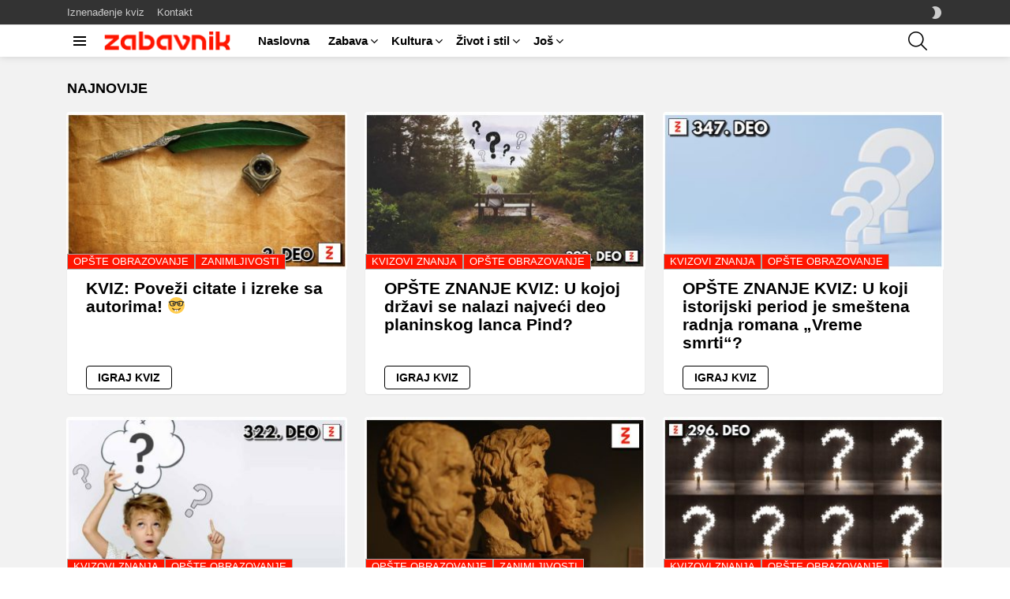

--- FILE ---
content_type: text/html; charset=UTF-8
request_url: https://zabavnik.com/tag/anticki-filozofi
body_size: 30440
content:
<!DOCTYPE html>
<!--[if IE 8]>
<html class="no-js g1-off-outside lt-ie10 lt-ie9" id="ie8" lang="sr-RS" prefix="og: http://ogp.me/ns#"><![endif]-->
<!--[if IE 9]>
<html class="no-js g1-off-outside lt-ie10" id="ie9" lang="sr-RS" prefix="og: http://ogp.me/ns#"><![endif]-->
<!--[if !IE]><!-->
<html class="no-js g1-off-outside" lang="sr-RS" prefix="og: http://ogp.me/ns#"><!--<![endif]-->
<head>
	<meta charset="UTF-8"/>
	<link rel="profile" href="http://gmpg.org/xfn/11"/>
	<link rel="pingback" href="https://zabavnik.com/xmlrpc.php"/>

	<meta name='robots' content='index, follow, max-image-preview:large, max-snippet:-1, max-video-preview:-1' />

<meta name="viewport" content="initial-scale=1.0, minimum-scale=1.0, height=device-height, width=device-width" />
<meta property="og:locale" content="sr_RS" />
<meta property="og:type" content="object" />
<meta property="og:title" content="antički filozofi" />
<meta property="og:url" content="https://zabavnik.com/tag/anticki-filozofi" />
<meta property="og:site_name" content="Zabavnik kviz" />
<meta property="og:image:width" content="2560" />
<meta property="og:image:height" content="1430" />

	<!-- This site is optimized with the Yoast SEO plugin v20.13 - https://yoast.com/wordpress/plugins/seo/ -->
	<title>antički filozofi Archives - Zabavnik kviz</title>
	<link rel="canonical" href="https://zabavnik.com/tag/anticki-filozofi" />
	<meta property="og:locale" content="sr_RS" />
	<meta property="og:type" content="article" />
	<meta property="og:title" content="antički filozofi Archives - Zabavnik kviz" />
	<meta property="og:url" content="https://zabavnik.com/tag/anticki-filozofi" />
	<meta property="og:site_name" content="Zabavnik kviz" />
	<meta name="twitter:card" content="summary_large_image" />
	<script type="application/ld+json" class="yoast-schema-graph">{"@context":"https://schema.org","@graph":[{"@type":"CollectionPage","@id":"https://zabavnik.com/tag/anticki-filozofi","url":"https://zabavnik.com/tag/anticki-filozofi","name":"antički filozofi Archives - Zabavnik kviz","isPartOf":{"@id":"https://zabavnik.com/#website"},"primaryImageOfPage":{"@id":"https://zabavnik.com/tag/anticki-filozofi#primaryimage"},"image":{"@id":"https://zabavnik.com/tag/anticki-filozofi#primaryimage"},"thumbnailUrl":"https://zabavnik.com/wp-content/uploads/2023/10/Izreke-i-citati-poznatih-2-DEO-FENSI-NASLOVNA-scaled.jpg","breadcrumb":{"@id":"https://zabavnik.com/tag/anticki-filozofi#breadcrumb"},"inLanguage":"sr-RS"},{"@type":"ImageObject","inLanguage":"sr-RS","@id":"https://zabavnik.com/tag/anticki-filozofi#primaryimage","url":"https://zabavnik.com/wp-content/uploads/2023/10/Izreke-i-citati-poznatih-2-DEO-FENSI-NASLOVNA-scaled.jpg","contentUrl":"https://zabavnik.com/wp-content/uploads/2023/10/Izreke-i-citati-poznatih-2-DEO-FENSI-NASLOVNA-scaled.jpg","width":2560,"height":1430,"caption":"Izvor: Pixabay"},{"@type":"BreadcrumbList","@id":"https://zabavnik.com/tag/anticki-filozofi#breadcrumb","itemListElement":[{"@type":"ListItem","position":1,"name":"Home","item":"https://zabavnik.com/"},{"@type":"ListItem","position":2,"name":"antički filozofi"}]},{"@type":"WebSite","@id":"https://zabavnik.com/#website","url":"https://zabavnik.com/","name":"Zabavnik kviz","description":"Najnoviji kvizovi u regionu","publisher":{"@id":"https://zabavnik.com/#organization"},"potentialAction":[{"@type":"SearchAction","target":{"@type":"EntryPoint","urlTemplate":"https://zabavnik.com/?s={search_term_string}"},"query-input":"required name=search_term_string"}],"inLanguage":"sr-RS"},{"@type":"Organization","@id":"https://zabavnik.com/#organization","name":"Zabavnik","url":"https://zabavnik.com/","logo":{"@type":"ImageObject","inLanguage":"sr-RS","@id":"https://zabavnik.com/#/schema/logo/image/","url":"https://zabavnik.com/wp-content/uploads/2020/08/Zabavnik-logo-340x46-02-1.png","contentUrl":"https://zabavnik.com/wp-content/uploads/2020/08/Zabavnik-logo-340x46-02-1.png","width":341,"height":47,"caption":"Zabavnik"},"image":{"@id":"https://zabavnik.com/#/schema/logo/image/"},"sameAs":["https://www.facebook.com/zabavnikvizovi","https://www.instagram.com/zabavnik_com/"]}]}</script>
	<!-- / Yoast SEO plugin. -->


<link rel='dns-prefetch' href='//pagead2.googlesyndication.com' />
<link rel='preconnect' href='https://fonts.gstatic.com' />
<link rel="alternate" type="application/rss+xml" title="Zabavnik kviz &raquo; dovod" href="https://zabavnik.com/feed" />
<link rel="alternate" type="application/rss+xml" title="Zabavnik kviz &raquo; dovod komentara" href="https://zabavnik.com/comments/feed" />
<link rel="alternate" type="application/rss+xml" title="Zabavnik kviz &raquo; dovod oznake antički filozofi" href="https://zabavnik.com/tag/anticki-filozofi/feed" />
<script type="text/javascript" src="[data-uri]" defer></script>
<style type="text/css">
img.wp-smiley,
img.emoji {
	display: inline !important;
	border: none !important;
	box-shadow: none !important;
	height: 1em !important;
	width: 1em !important;
	margin: 0 0.07em !important;
	vertical-align: -0.1em !important;
	background: none !important;
	padding: 0 !important;
}
</style>
	<link data-optimized="1" rel='stylesheet' id='classic-theme-styles-css' href='https://zabavnik.com/wp-content/litespeed/css/abb62cb29bd3677936f19b073d1e8500.css?ver=e6d4d' type='text/css' media='all' />
<style id='global-styles-inline-css' type='text/css'>
body{--wp--preset--color--black: #000000;--wp--preset--color--cyan-bluish-gray: #abb8c3;--wp--preset--color--white: #ffffff;--wp--preset--color--pale-pink: #f78da7;--wp--preset--color--vivid-red: #cf2e2e;--wp--preset--color--luminous-vivid-orange: #ff6900;--wp--preset--color--luminous-vivid-amber: #fcb900;--wp--preset--color--light-green-cyan: #7bdcb5;--wp--preset--color--vivid-green-cyan: #00d084;--wp--preset--color--pale-cyan-blue: #8ed1fc;--wp--preset--color--vivid-cyan-blue: #0693e3;--wp--preset--color--vivid-purple: #9b51e0;--wp--preset--gradient--vivid-cyan-blue-to-vivid-purple: linear-gradient(135deg,rgba(6,147,227,1) 0%,rgb(155,81,224) 100%);--wp--preset--gradient--light-green-cyan-to-vivid-green-cyan: linear-gradient(135deg,rgb(122,220,180) 0%,rgb(0,208,130) 100%);--wp--preset--gradient--luminous-vivid-amber-to-luminous-vivid-orange: linear-gradient(135deg,rgba(252,185,0,1) 0%,rgba(255,105,0,1) 100%);--wp--preset--gradient--luminous-vivid-orange-to-vivid-red: linear-gradient(135deg,rgba(255,105,0,1) 0%,rgb(207,46,46) 100%);--wp--preset--gradient--very-light-gray-to-cyan-bluish-gray: linear-gradient(135deg,rgb(238,238,238) 0%,rgb(169,184,195) 100%);--wp--preset--gradient--cool-to-warm-spectrum: linear-gradient(135deg,rgb(74,234,220) 0%,rgb(151,120,209) 20%,rgb(207,42,186) 40%,rgb(238,44,130) 60%,rgb(251,105,98) 80%,rgb(254,248,76) 100%);--wp--preset--gradient--blush-light-purple: linear-gradient(135deg,rgb(255,206,236) 0%,rgb(152,150,240) 100%);--wp--preset--gradient--blush-bordeaux: linear-gradient(135deg,rgb(254,205,165) 0%,rgb(254,45,45) 50%,rgb(107,0,62) 100%);--wp--preset--gradient--luminous-dusk: linear-gradient(135deg,rgb(255,203,112) 0%,rgb(199,81,192) 50%,rgb(65,88,208) 100%);--wp--preset--gradient--pale-ocean: linear-gradient(135deg,rgb(255,245,203) 0%,rgb(182,227,212) 50%,rgb(51,167,181) 100%);--wp--preset--gradient--electric-grass: linear-gradient(135deg,rgb(202,248,128) 0%,rgb(113,206,126) 100%);--wp--preset--gradient--midnight: linear-gradient(135deg,rgb(2,3,129) 0%,rgb(40,116,252) 100%);--wp--preset--duotone--dark-grayscale: url('#wp-duotone-dark-grayscale');--wp--preset--duotone--grayscale: url('#wp-duotone-grayscale');--wp--preset--duotone--purple-yellow: url('#wp-duotone-purple-yellow');--wp--preset--duotone--blue-red: url('#wp-duotone-blue-red');--wp--preset--duotone--midnight: url('#wp-duotone-midnight');--wp--preset--duotone--magenta-yellow: url('#wp-duotone-magenta-yellow');--wp--preset--duotone--purple-green: url('#wp-duotone-purple-green');--wp--preset--duotone--blue-orange: url('#wp-duotone-blue-orange');--wp--preset--font-size--small: 13px;--wp--preset--font-size--medium: 20px;--wp--preset--font-size--large: 36px;--wp--preset--font-size--x-large: 42px;--wp--preset--spacing--20: 0.44rem;--wp--preset--spacing--30: 0.67rem;--wp--preset--spacing--40: 1rem;--wp--preset--spacing--50: 1.5rem;--wp--preset--spacing--60: 2.25rem;--wp--preset--spacing--70: 3.38rem;--wp--preset--spacing--80: 5.06rem;}:where(.is-layout-flex){gap: 0.5em;}body .is-layout-flow > .alignleft{float: left;margin-inline-start: 0;margin-inline-end: 2em;}body .is-layout-flow > .alignright{float: right;margin-inline-start: 2em;margin-inline-end: 0;}body .is-layout-flow > .aligncenter{margin-left: auto !important;margin-right: auto !important;}body .is-layout-constrained > .alignleft{float: left;margin-inline-start: 0;margin-inline-end: 2em;}body .is-layout-constrained > .alignright{float: right;margin-inline-start: 2em;margin-inline-end: 0;}body .is-layout-constrained > .aligncenter{margin-left: auto !important;margin-right: auto !important;}body .is-layout-constrained > :where(:not(.alignleft):not(.alignright):not(.alignfull)){max-width: var(--wp--style--global--content-size);margin-left: auto !important;margin-right: auto !important;}body .is-layout-constrained > .alignwide{max-width: var(--wp--style--global--wide-size);}body .is-layout-flex{display: flex;}body .is-layout-flex{flex-wrap: wrap;align-items: center;}body .is-layout-flex > *{margin: 0;}:where(.wp-block-columns.is-layout-flex){gap: 2em;}.has-black-color{color: var(--wp--preset--color--black) !important;}.has-cyan-bluish-gray-color{color: var(--wp--preset--color--cyan-bluish-gray) !important;}.has-white-color{color: var(--wp--preset--color--white) !important;}.has-pale-pink-color{color: var(--wp--preset--color--pale-pink) !important;}.has-vivid-red-color{color: var(--wp--preset--color--vivid-red) !important;}.has-luminous-vivid-orange-color{color: var(--wp--preset--color--luminous-vivid-orange) !important;}.has-luminous-vivid-amber-color{color: var(--wp--preset--color--luminous-vivid-amber) !important;}.has-light-green-cyan-color{color: var(--wp--preset--color--light-green-cyan) !important;}.has-vivid-green-cyan-color{color: var(--wp--preset--color--vivid-green-cyan) !important;}.has-pale-cyan-blue-color{color: var(--wp--preset--color--pale-cyan-blue) !important;}.has-vivid-cyan-blue-color{color: var(--wp--preset--color--vivid-cyan-blue) !important;}.has-vivid-purple-color{color: var(--wp--preset--color--vivid-purple) !important;}.has-black-background-color{background-color: var(--wp--preset--color--black) !important;}.has-cyan-bluish-gray-background-color{background-color: var(--wp--preset--color--cyan-bluish-gray) !important;}.has-white-background-color{background-color: var(--wp--preset--color--white) !important;}.has-pale-pink-background-color{background-color: var(--wp--preset--color--pale-pink) !important;}.has-vivid-red-background-color{background-color: var(--wp--preset--color--vivid-red) !important;}.has-luminous-vivid-orange-background-color{background-color: var(--wp--preset--color--luminous-vivid-orange) !important;}.has-luminous-vivid-amber-background-color{background-color: var(--wp--preset--color--luminous-vivid-amber) !important;}.has-light-green-cyan-background-color{background-color: var(--wp--preset--color--light-green-cyan) !important;}.has-vivid-green-cyan-background-color{background-color: var(--wp--preset--color--vivid-green-cyan) !important;}.has-pale-cyan-blue-background-color{background-color: var(--wp--preset--color--pale-cyan-blue) !important;}.has-vivid-cyan-blue-background-color{background-color: var(--wp--preset--color--vivid-cyan-blue) !important;}.has-vivid-purple-background-color{background-color: var(--wp--preset--color--vivid-purple) !important;}.has-black-border-color{border-color: var(--wp--preset--color--black) !important;}.has-cyan-bluish-gray-border-color{border-color: var(--wp--preset--color--cyan-bluish-gray) !important;}.has-white-border-color{border-color: var(--wp--preset--color--white) !important;}.has-pale-pink-border-color{border-color: var(--wp--preset--color--pale-pink) !important;}.has-vivid-red-border-color{border-color: var(--wp--preset--color--vivid-red) !important;}.has-luminous-vivid-orange-border-color{border-color: var(--wp--preset--color--luminous-vivid-orange) !important;}.has-luminous-vivid-amber-border-color{border-color: var(--wp--preset--color--luminous-vivid-amber) !important;}.has-light-green-cyan-border-color{border-color: var(--wp--preset--color--light-green-cyan) !important;}.has-vivid-green-cyan-border-color{border-color: var(--wp--preset--color--vivid-green-cyan) !important;}.has-pale-cyan-blue-border-color{border-color: var(--wp--preset--color--pale-cyan-blue) !important;}.has-vivid-cyan-blue-border-color{border-color: var(--wp--preset--color--vivid-cyan-blue) !important;}.has-vivid-purple-border-color{border-color: var(--wp--preset--color--vivid-purple) !important;}.has-vivid-cyan-blue-to-vivid-purple-gradient-background{background: var(--wp--preset--gradient--vivid-cyan-blue-to-vivid-purple) !important;}.has-light-green-cyan-to-vivid-green-cyan-gradient-background{background: var(--wp--preset--gradient--light-green-cyan-to-vivid-green-cyan) !important;}.has-luminous-vivid-amber-to-luminous-vivid-orange-gradient-background{background: var(--wp--preset--gradient--luminous-vivid-amber-to-luminous-vivid-orange) !important;}.has-luminous-vivid-orange-to-vivid-red-gradient-background{background: var(--wp--preset--gradient--luminous-vivid-orange-to-vivid-red) !important;}.has-very-light-gray-to-cyan-bluish-gray-gradient-background{background: var(--wp--preset--gradient--very-light-gray-to-cyan-bluish-gray) !important;}.has-cool-to-warm-spectrum-gradient-background{background: var(--wp--preset--gradient--cool-to-warm-spectrum) !important;}.has-blush-light-purple-gradient-background{background: var(--wp--preset--gradient--blush-light-purple) !important;}.has-blush-bordeaux-gradient-background{background: var(--wp--preset--gradient--blush-bordeaux) !important;}.has-luminous-dusk-gradient-background{background: var(--wp--preset--gradient--luminous-dusk) !important;}.has-pale-ocean-gradient-background{background: var(--wp--preset--gradient--pale-ocean) !important;}.has-electric-grass-gradient-background{background: var(--wp--preset--gradient--electric-grass) !important;}.has-midnight-gradient-background{background: var(--wp--preset--gradient--midnight) !important;}.has-small-font-size{font-size: var(--wp--preset--font-size--small) !important;}.has-medium-font-size{font-size: var(--wp--preset--font-size--medium) !important;}.has-large-font-size{font-size: var(--wp--preset--font-size--large) !important;}.has-x-large-font-size{font-size: var(--wp--preset--font-size--x-large) !important;}
.wp-block-navigation a:where(:not(.wp-element-button)){color: inherit;}
:where(.wp-block-columns.is-layout-flex){gap: 2em;}
.wp-block-pullquote{font-size: 1.5em;line-height: 1.6;}
</style>
<link data-optimized="1" rel='stylesheet' id='adace-style-css' href='https://zabavnik.com/wp-content/litespeed/css/ebf271088e725b0324eb0d8829756fea.css?ver=f9d4b' type='text/css' media='all' />
<link data-optimized="1" rel='stylesheet' id='shoppable-images-css-css' href='https://zabavnik.com/wp-content/litespeed/css/a46f833df47f374b8ca76d24a6d8412f.css?ver=4f2a4' type='text/css' media='all' />
<link data-optimized="1" rel='stylesheet' id='mace-gallery-css' href='https://zabavnik.com/wp-content/litespeed/css/1b3428d8ce5d80076063d429ea5fa598.css?ver=0e19f' type='text/css' media='all' />
<link data-optimized="1" rel='stylesheet' id='jquery-magnific-popup-css' href='https://zabavnik.com/wp-content/litespeed/css/28724b6fbc408d3030bf7e0209613904.css?ver=1012c' type='text/css' media='all' />
<link data-optimized="1" rel='stylesheet' id='snax-css' href='https://zabavnik.com/wp-content/litespeed/css/8e573893443c31f38ca80775e06d9b70.css?ver=42e8b' type='text/css' media='all' />
<link data-optimized="1" rel='stylesheet' id='wyr-main-css' href='https://zabavnik.com/wp-content/litespeed/css/0d2bee6a3ce9c498da23cac27591408c.css?ver=203c7' type='text/css' media='all' />
<link data-optimized="1" rel='stylesheet' id='g1-main-css' href='https://zabavnik.com/wp-content/litespeed/css/1870b3f85548e57a99553c9fb7709c52.css?ver=cb824' type='text/css' media='all' />
<link data-optimized="1" rel='stylesheet' id='bimber-dynamic-style-css' href='https://zabavnik.com/wp-content/litespeed/css/700c682d34f5c4134e361537623a656e.css?ver=a656e' type='text/css' media='all' />
<link data-optimized="1" rel='stylesheet' id='bimber-style-css' href='https://zabavnik.com/wp-content/litespeed/css/d559073af14b045d70384dbac4b8306c.css?ver=7d1ed' type='text/css' media='all' />
<link data-optimized="1" rel='stylesheet' id='subscribe-forms-css-css' href='https://zabavnik.com/wp-content/litespeed/css/2e127dfe8e674c27fc0b70abd0bca036.css?ver=7e8c6' type='text/css' media='all' />
<link data-optimized="1" rel='stylesheet' id='easy-social-share-buttons-css' href='https://zabavnik.com/wp-content/litespeed/css/90ec26afd598ab549ce23031efe6cc99.css?ver=20bd1' type='text/css' media='all' />
<link data-optimized="1" rel='stylesheet' id='bimber-snax-extra-css' href='https://zabavnik.com/wp-content/litespeed/css/57a0c587058c6407488c97946f011918.css?ver=e131a' type='text/css' media='all' />
<link data-optimized="1" rel='stylesheet' id='bimber-vc-css' href='https://zabavnik.com/wp-content/litespeed/css/b11193c0c08a1c2a2b0fa9d5827902e3.css?ver=17153' type='text/css' media='all' />
<link data-optimized="1" rel='stylesheet' id='bimber-essb-css' href='https://zabavnik.com/wp-content/litespeed/css/d72f0de5e5819a37614825bd8f82d98a.css?ver=fc8c3' type='text/css' media='all' />
<link data-optimized="1" rel='stylesheet' id='bimber-mashshare-css' href='https://zabavnik.com/wp-content/litespeed/css/899c96ebcacae91a7ca7f1716f0baf94.css?ver=652b9' type='text/css' media='all' />
<script type='text/javascript' src='https://zabavnik.com/wp-includes/js/jquery/jquery.min.js?ver=3.6.1' id='jquery-core-js' defer data-deferred="1"></script>
<script type='text/javascript' src='https://zabavnik.com/wp-includes/js/jquery/jquery-migrate.min.js?ver=3.3.2' id='jquery-migrate-js' defer data-deferred="1"></script>
<script type='text/javascript' src='https://zabavnik.com/wp-content/plugins/ad-ace/assets/js/slot-slideup.js?ver=1.3.28' id='adace-slot-slideup-js' defer data-deferred="1"></script>
<script type='text/javascript' src='https://zabavnik.com/wp-content/plugins/ad-ace/includes/shoppable-images/assets/js/shoppable-images-front.js?ver=1.3.28' id='shoppable-images-js-js' defer data-deferred="1"></script>
<script type='text/javascript' src='https://zabavnik.com/wp-content/plugins/ad-ace/assets/js/coupons.js?ver=1.3.28' id='adace-coupons-js' defer data-deferred="1"></script>
<script type='text/javascript' src='https://zabavnik.com/wp-content/themes/bimber/js/modernizr/modernizr-custom.min.js?ver=3.3.0' id='modernizr-js' defer data-deferred="1"></script>
<link rel="https://api.w.org/" href="https://zabavnik.com/wp-json/" /><link rel="alternate" type="application/json" href="https://zabavnik.com/wp-json/wp/v2/tags/20390" /><link rel="EditURI" type="application/rsd+xml" title="RSD" href="https://zabavnik.com/xmlrpc.php?rsd" />
<link rel="wlwmanifest" type="application/wlwmanifest+xml" href="https://zabavnik.com/wp-includes/wlwmanifest.xml" />
<link rel="preload" href="https://zabavnik.com/wp-content/plugins/g1-socials/css/iconfont/fonts/g1-socials.woff" as="font" type="font/woff" crossorigin="anonymous"><meta name="generator" content="Site Kit by Google 1.114.0" /><link rel="preload" href="https://zabavnik.com/wp-content/plugins/snax/css/snaxicon/fonts/snaxicon.woff" as="font" type="font/woff" crossorigin="anonymous">	<style>
	@font-face {
		font-family: "bimber";
							src:url("https://zabavnik.com/wp-content/themes/bimber/css/9.2.5/bimber/fonts/bimber.eot");
			src:url("https://zabavnik.com/wp-content/themes/bimber/css/9.2.5/bimber/fonts/bimber.eot?#iefix") format("embedded-opentype"),
			url("https://zabavnik.com/wp-content/themes/bimber/css/9.2.5/bimber/fonts/bimber.woff") format("woff"),
			url("https://zabavnik.com/wp-content/themes/bimber/css/9.2.5/bimber/fonts/bimber.ttf") format("truetype"),
			url("https://zabavnik.com/wp-content/themes/bimber/css/9.2.5/bimber/fonts/bimber.svg#bimber") format("svg");
				font-weight: normal;
		font-style: normal;
		font-display: block;
	}
	</style>
	<!-- Google tag (gtag.js) -->
<script src="https://www.googletagmanager.com/gtag/js?id=G-WNWLTNMSX5" defer data-deferred="1"></script>
<script src="[data-uri]" defer></script>

<script type="text/javascript" src="[data-uri]" defer></script>

<!-- Adblocker message -->
<script src="https://fundingchoicesmessages.google.com/i/pub-1644774792307303?ers=1" defer data-deferred="1"></script><script src="[data-uri]" defer></script>
<!-- Google AdSense snippet added by Site Kit -->
<meta name="google-adsense-platform-account" content="ca-host-pub-2644536267352236">
<meta name="google-adsense-platform-domain" content="sitekit.withgoogle.com">
<!-- End Google AdSense snippet added by Site Kit -->
<meta name="generator" content="Elementor 3.15.3; features: e_dom_optimization, e_optimized_assets_loading, additional_custom_breakpoints; settings: css_print_method-external, google_font-enabled, font_display-auto">
      <meta name="onesignal" content="wordpress-plugin"/>
            <script src="[data-uri]" defer></script>
<meta name="generator" content="Powered by WPBakery Page Builder - drag and drop page builder for WordPress."/>
<!-- There is no amphtml version available for this URL. -->
<!-- Google AdSense snippet added by Site Kit -->
<script="async" src="https://pagead2.googlesyndication.com/pagead/js/adsbygoogle.js?client=ca-pub-1644774792307303&amp;host=ca-host-pub-2644536267352236" crossorigin="anonymous" type="text/javascript" defer data-deferred="1"></script>

<!-- End Google AdSense snippet added by Site Kit -->
<link rel="icon" href="https://zabavnik.com/wp-content/uploads/2020/07/cropped-Zabavnik-favicon-01-2-1-150x150.png" sizes="32x32" />
<link rel="icon" href="https://zabavnik.com/wp-content/uploads/2020/07/cropped-Zabavnik-favicon-01-2-1-220x220.png" sizes="192x192" />
<link rel="apple-touch-icon" href="https://zabavnik.com/wp-content/uploads/2020/07/cropped-Zabavnik-favicon-01-2-1-220x220.png" />
<meta name="msapplication-TileImage" content="https://zabavnik.com/wp-content/uploads/2020/07/cropped-Zabavnik-favicon-01-2-1-300x300.png" />
<meta name="g1:switch-skin-css" content="https://zabavnik.com/wp-content/themes/bimber/css/9.2.5/styles/mode-dark.min.css" />	<script src="[data-uri]" defer></script>
		<script src="[data-uri]" defer></script>
			<style type="text/css" id="wp-custom-css">
			div.g1-row.g1-row-bg-alt.g1-row-padding-m.g1-row-layout-page{
	padding-top: 10px !important;
}

div.adace-slot-wrapper.adace-after-paragraph.adace-slot-wrapper-main{
	min-height: 350px;
}/*Placeholder for the ad*/


div.adace-slot-wrapper.adace-after-snax-items.adace-slot-wrapper-main{
		padding-bottom: 40px !important;
	}
.snax-quiz-pagination{
		margin-bottom: 60px !important;
	}

.snax-poll-pagination{
		margin-bottom: 60px !important;
	}



@media only screen and (min-width: 768px){ 
	#placeholder-ad-before-content{
	min-height: 320px;
	background-color: #f2f2f2;
}
}

#comments-wp{
	padding: 15px !important;
}

#comments{
	background: #ffffff !important;
}

.comment-notes{
	display: none !important;
}

.circle-btn{
	border-radius: 100%;
	padding: 40px 25px;
  display: block;
  margin: auto;
}

.snax-quiz-check-answers{
	display: none;
}

.postid-8926
{
	display: none;
}

.entry-categories a{
	background-color: #ff1500;
}

.g1-collection.g1-collection-grid-xxs-mod01{
	margin-top: 3rem;
}

.snax-quiz-result-parent{
	display: none;
}

.snax-poll-answer-results-amount{
	display: none;
}

.poll-binary .snax-poll-answer-percentage:nth-child(1) div, .poll-binary .snax-poll-answers-item:nth-child(1) .snax-poll-answer {
    background-color: #FF1500;
}

.poll-binary .snax-poll-answer-percentage:nth-child(2) div, .poll-binary .snax-poll-answers-item:nth-child(2) .snax-poll-answer {
    background-color: #F9ED69;
}

.snax-poll-toggle-results.snax-poll-toggle-results-active{
	display: none;
}

li.menu-item.menu-item-type-g1-trending{
  content:url(https://zabavnik.com/zabavnik-trending/);
}​		</style>
		<noscript><style> .wpb_animate_when_almost_visible { opacity: 1; }</style></noscript></head>

<body class="archive tag tag-anticki-filozofi tag-20390 wp-embed-responsive snax-hoverable g1-layout-stretched g1-hoverable g1-has-mobile-logo g1-sidebar-normal essb-8.8 wpb-js-composer js-comp-ver-6.10.0 vc_responsive elementor-default elementor-kit-8" itemscope="" itemtype="http://schema.org/WebPage" >

<div class="g1-body-inner">

	<div id="page">
		

		

					<div class="g1-row g1-row-layout-page g1-hb-row g1-hb-row-normal g1-hb-row-a g1-hb-row-1 g1-hb-boxed g1-hb-sticky-off g1-hb-shadow-off">
			<div class="g1-row-inner">
				<div class="g1-column g1-dropable">
											<div class="g1-bin-1 g1-bin-grow-off">
							<div class="g1-bin g1-bin-align-left">
																	<!-- BEGIN .g1-secondary-nav -->
<nav id="g1-secondary-nav" class="g1-secondary-nav"><ul id="g1-secondary-nav-menu" class="g1-secondary-nav-menu g1-menu-h"><li id="menu-item-8678" class="bimber-random-post-nav menu-item menu-item-type-custom menu-item-object-custom menu-item-g1-standard menu-item-8678"><a href="https://zabavnik.com/?bimber_random_post=true">Iznenađenje kviz</a></li>
<li id="menu-item-25851" class="menu-item menu-item-type-post_type menu-item-object-page menu-item-g1-standard menu-item-25851"><a href="https://zabavnik.com/kontakt">Kontakt</a></li>
</ul></nav><!-- END .g1-secondary-nav -->
															</div>
						</div>
											<div class="g1-bin-2 g1-bin-grow-off">
							<div class="g1-bin g1-bin-align-center">
															</div>
						</div>
											<div class="g1-bin-3 g1-bin-grow-off">
							<div class="g1-bin g1-bin-align-right">
																	<div class="g1-drop g1-drop-nojs g1-drop-with-anim g1-drop-before g1-drop-the-skin g1-drop-the-skin-light g1-drop-s g1-drop-icon">
	<button class="g1-button-none g1-drop-toggle">
		<span class="g1-drop-toggle-icon"></span><span class="g1-drop-toggle-text">Switch skin</span>
		<span class="g1-drop-toggle-arrow"></span>
	</button>
			<div class="g1-drop-content">
							<p class="g1-skinmode-desc">Promenite u &quot;dark mode&quot; u toku noći, bolje je za Vaše oči.</p>
				<p class="g1-skinmode-desc">Promenite u &quot;light mode&quot; u toku dana, bolje je za Vaše oči.</p>
					</div>
	</div>

															</div>
						</div>
									</div>
			</div>
			<div class="g1-row-background"></div>
		</div>
				<div class="g1-sticky-top-wrapper g1-hb-row-2">
				<div class="g1-row g1-row-layout-page g1-hb-row g1-hb-row-normal g1-hb-row-b g1-hb-row-2 g1-hb-boxed g1-hb-sticky-on g1-hb-shadow-on">
			<div class="g1-row-inner">
				<div class="g1-column g1-dropable">
											<div class="g1-bin-1 g1-bin-grow-off">
							<div class="g1-bin g1-bin-align-left">
																		<a class="g1-hamburger g1-hamburger-show g1-hamburger-s  " href="#">
		<span class="g1-hamburger-icon"></span>
			<span class="g1-hamburger-label
			g1-hamburger-label-hidden			">Menu</span>
	</a>
																	<div class="g1-id g1-id-desktop">
			<p class="g1-mega g1-mega-1st site-title">
	
			<a class="g1-logo-wrapper"
			   href="https://zabavnik.com/" rel="home">
									<picture class="g1-logo g1-logo-default">
						<source media="(min-width: 1025px)" srcset="https://zabavnik.com/wp-content/uploads/2020/07/Zabavnik-logo-340x46-01-1-1.png 2x,https://zabavnik.com/wp-content/uploads/2020/07/Zabavnik-logo-170x24-01-1-1.png 1x">
						<source media="(max-width: 1024px)" srcset="data:image/svg+xml,%3Csvg%20xmlns%3D%27http%3A%2F%2Fwww.w3.org%2F2000%2Fsvg%27%20viewBox%3D%270%200%20170%2024%27%2F%3E">
						<img
							src="https://zabavnik.com/wp-content/uploads/2020/07/Zabavnik-logo-170x24-01-1-1.png"
							width="170"
							height="24"
							alt="Zabavnik kviz" /><noscript><img
							src="https://zabavnik.com/wp-content/uploads/2020/07/Zabavnik-logo-170x24-01-1-1.png"
							width="170"
							height="24"
							alt="Zabavnik kviz" /></noscript>
					</picture>

												</a>

			</p>
	
    
	</div>																	<!-- BEGIN .g1-primary-nav -->
<nav id="g1-primary-nav" class="g1-primary-nav"><ul id="g1-primary-nav-menu" class="g1-primary-nav-menu g1-menu-h"><li id="menu-item-8161" class="menu-item menu-item-type-custom menu-item-object-custom menu-item-home menu-item-g1-standard menu-item-8161"><a href="https://zabavnik.com/">Naslovna</a></li>
<li id="menu-item-8159" class="menu-item menu-item-type-taxonomy menu-item-object-category menu-item-has-children menu-item-g1-standard menu-item-8159"><a href="https://zabavnik.com/zabava">Zabava</a>
<ul class="sub-menu">
	<li id="menu-item-31581" class="menu-item menu-item-type-taxonomy menu-item-object-category menu-item-31581"><a href="https://zabavnik.com/zabava/balkan-bira">Balkan bira</a></li>
	<li id="menu-item-8162" class="menu-item menu-item-type-taxonomy menu-item-object-category menu-item-8162"><a href="https://zabavnik.com/zabava/poznate-licnosti">Poznate ličnosti</a></li>
	<li id="menu-item-8163" class="menu-item menu-item-type-taxonomy menu-item-object-category menu-item-8163"><a href="https://zabavnik.com/zabava/filmovi-i-serije">Filmovi i serije</a></li>
	<li id="menu-item-8164" class="menu-item menu-item-type-taxonomy menu-item-object-category menu-item-8164"><a href="https://zabavnik.com/zabava/muzika">Muzika</a></li>
	<li id="menu-item-9071" class="menu-item menu-item-type-taxonomy menu-item-object-category menu-item-9071"><a href="https://zabavnik.com/zabava/zanimljivosti">Zanimljivosti</a></li>
</ul>
</li>
<li id="menu-item-31582" class="menu-item menu-item-type-taxonomy menu-item-object-category menu-item-has-children menu-item-g1-standard menu-item-31582"><a href="https://zabavnik.com/kultura">Kultura</a>
<ul class="sub-menu">
	<li id="menu-item-31583" class="menu-item menu-item-type-taxonomy menu-item-object-category menu-item-31583"><a href="https://zabavnik.com/kultura/balkan">Balkan</a></li>
	<li id="menu-item-31585" class="menu-item menu-item-type-taxonomy menu-item-object-category menu-item-31585"><a href="https://zabavnik.com/kultura/svet">Svet</a></li>
	<li id="menu-item-46759" class="menu-item menu-item-type-taxonomy menu-item-object-category menu-item-46759"><a href="https://zabavnik.com/kultura/opste-obrazovanje-i-informisanost">Opšte obrazovanje</a></li>
	<li id="menu-item-31584" class="menu-item menu-item-type-taxonomy menu-item-object-category menu-item-31584"><a href="https://zabavnik.com/kultura/knjizevnost">Književnost</a></li>
	<li id="menu-item-31586" class="menu-item menu-item-type-taxonomy menu-item-object-category menu-item-31586"><a href="https://zabavnik.com/kultura/umetnost">Umetnost</a></li>
</ul>
</li>
<li id="menu-item-8160" class="menu-item menu-item-type-taxonomy menu-item-object-category menu-item-has-children menu-item-g1-standard menu-item-8160"><a href="https://zabavnik.com/zivot-i-stil">Život i stil</a>
<ul class="sub-menu">
	<li id="menu-item-8171" class="menu-item menu-item-type-taxonomy menu-item-object-category menu-item-8171"><a href="https://zabavnik.com/zivot-i-stil/lepota-i-zdravlje">Lepota i zdravlje</a></li>
	<li id="menu-item-8173" class="menu-item menu-item-type-taxonomy menu-item-object-category menu-item-8173"><a href="https://zabavnik.com/zivot-i-stil/lifestyle">Lifestyle</a></li>
	<li id="menu-item-8172" class="menu-item menu-item-type-taxonomy menu-item-object-category menu-item-8172"><a href="https://zabavnik.com/zivot-i-stil/moda">Moda</a></li>
	<li id="menu-item-9072" class="menu-item menu-item-type-taxonomy menu-item-object-category menu-item-9072"><a href="https://zabavnik.com/zivot-i-stil/ljubav">Ljubav</a></li>
	<li id="menu-item-15258" class="menu-item menu-item-type-taxonomy menu-item-object-category menu-item-15258"><a href="https://zabavnik.com/zivot-i-stil/citati">Citati</a></li>
</ul>
</li>
<li id="menu-item-35104" class="menu-item menu-item-type-custom menu-item-object-custom menu-item-has-children menu-item-g1-standard menu-item-35104"><a href="#">Još</a>
<ul class="sub-menu">
	<li id="menu-item-8157" class="menu-item menu-item-type-taxonomy menu-item-object-category menu-item-8157"><a href="https://zabavnik.com/kvizovi-licnosti">Kvizovi ličnosti</a></li>
	<li id="menu-item-8158" class="menu-item menu-item-type-taxonomy menu-item-object-category menu-item-8158"><a href="https://zabavnik.com/kvizovi-znanja">Kvizovi znanja</a></li>
	<li id="menu-item-35108" class="menu-item menu-item-type-taxonomy menu-item-object-category menu-item-has-children menu-item-35108"><a href="https://zabavnik.com/sport">Sport</a>
	<ul class="sub-menu">
		<li id="menu-item-35109" class="menu-item menu-item-type-taxonomy menu-item-object-category menu-item-35109"><a href="https://zabavnik.com/sport/esports">Esports</a></li>
		<li id="menu-item-35110" class="menu-item menu-item-type-taxonomy menu-item-object-category menu-item-35110"><a href="https://zabavnik.com/sport/fudbal">Fudbal</a></li>
		<li id="menu-item-35111" class="menu-item menu-item-type-taxonomy menu-item-object-category menu-item-35111"><a href="https://zabavnik.com/sport/kosarka">Košarka</a></li>
		<li id="menu-item-35112" class="menu-item menu-item-type-taxonomy menu-item-object-category menu-item-35112"><a href="https://zabavnik.com/sport/ostali-sportovi">Ostali sportovi</a></li>
		<li id="menu-item-35113" class="menu-item menu-item-type-taxonomy menu-item-object-category menu-item-35113"><a href="https://zabavnik.com/sport/tenis">Tenis</a></li>
	</ul>
</li>
	<li id="menu-item-24210" class="menu-item menu-item-type-post_type menu-item-object-page menu-item-24210"><a href="https://zabavnik.com/igra-sudbine">Igra sudbine</a></li>
	<li id="menu-item-35105" class="menu-item menu-item-type-taxonomy menu-item-object-category menu-item-has-children menu-item-35105"><a href="https://zabavnik.com/astrologija">Astrologija</a>
	<ul class="sub-menu">
		<li id="menu-item-35106" class="menu-item menu-item-type-taxonomy menu-item-object-category menu-item-35106"><a href="https://zabavnik.com/astrologija/horoskop">Horoskop</a></li>
	</ul>
</li>
	<li id="menu-item-35107" class="menu-item menu-item-type-taxonomy menu-item-object-category menu-item-35107"><a href="https://zabavnik.com/kulinarstvo">Kulinarstvo</a></li>
	<li id="menu-item-35114" class="menu-item menu-item-type-taxonomy menu-item-object-category menu-item-35114"><a href="https://zabavnik.com/ukrstenice">Ukrštenice</a></li>
</ul>
</li>
</ul></nav><!-- END .g1-primary-nav -->
															</div>
						</div>
											<div class="g1-bin-2 g1-bin-grow-off">
							<div class="g1-bin g1-bin-align-center">
															</div>
						</div>
											<div class="g1-bin-3 g1-bin-grow-off">
							<div class="g1-bin g1-bin-align-right">
																		<div class="g1-drop g1-drop-with-anim g1-drop-before g1-drop-the-search  g1-drop-m g1-drop-icon ">
		<a class="g1-drop-toggle" href="https://zabavnik.com/?s=">
			<span class="g1-drop-toggle-icon"></span><span class="g1-drop-toggle-text">Search</span>
			<span class="g1-drop-toggle-arrow"></span>
		</a>
		<div class="g1-drop-content">
			

<div role="search" class="search-form-wrapper">
	<form method="get"
	      class="g1-searchform-tpl-default g1-searchform-ajax search-form"
	      action="https://zabavnik.com/">
		<label>
			<span class="screen-reader-text">Search for:</span>
			<input type="search" class="search-field"
			       placeholder="Pretraga"
			       value="" name="s"
			       title="Search for:" />
		</label>
		<button class="search-submit">Search</button>
	</form>

			<div class="g1-searches g1-searches-ajax"></div>
	</div>
		</div>
	</div>
																		<nav class="g1-quick-nav g1-quick-nav-short g1-quick-nav-without-labels">
		<ul class="g1-quick-nav-menu">
																											</ul>
	</nav>
															</div>
						</div>
									</div>
			</div>
			<div class="g1-row-background"></div>
		</div>
			<div class="g1-row g1-row-layout-page g1-hb-row g1-hb-row-normal g1-hb-row-c g1-hb-row-3 g1-hb-boxed g1-hb-sticky-on g1-hb-shadow-off">
			<div class="g1-row-inner">
				<div class="g1-column g1-dropable">
											<div class="g1-bin-1 g1-bin-grow-off">
							<div class="g1-bin g1-bin-align-left">
															</div>
						</div>
											<div class="g1-bin-2 g1-bin-grow-off">
							<div class="g1-bin g1-bin-align-center">
															</div>
						</div>
											<div class="g1-bin-3 g1-bin-grow-off">
							<div class="g1-bin g1-bin-align-right">
															</div>
						</div>
									</div>
			</div>
			<div class="g1-row-background"></div>
		</div>
			</div>
				<div class="g1-row g1-row-layout-page g1-hb-row g1-hb-row-mobile g1-hb-row-a g1-hb-row-1 g1-hb-boxed g1-hb-sticky-off g1-hb-shadow-off">
			<div class="g1-row-inner">
				<div class="g1-column g1-dropable">
											<div class="g1-bin-1 g1-bin-grow-off">
							<div class="g1-bin g1-bin-align-left">
															</div>
						</div>
											<div class="g1-bin-2 g1-bin-grow-on">
							<div class="g1-bin g1-bin-align-center">
															</div>
						</div>
											<div class="g1-bin-3 g1-bin-grow-off">
							<div class="g1-bin g1-bin-align-right">
															</div>
						</div>
									</div>
			</div>
			<div class="g1-row-background"></div>
		</div>
				<div class="g1-sticky-top-wrapper g1-hb-row-2">
				<div class="g1-row g1-row-layout-page g1-hb-row g1-hb-row-mobile g1-hb-row-b g1-hb-row-2 g1-hb-boxed g1-hb-sticky-on g1-hb-shadow-off">
			<div class="g1-row-inner">
				<div class="g1-column g1-dropable">
											<div class="g1-bin-1 g1-bin-grow-off">
							<div class="g1-bin g1-bin-align-left">
																	<ul id="g1-social-icons-1" class="g1-socials-items g1-socials-items-tpl-grid g1-socials-hb-list g1-socials-s  ">
			<li class="g1-socials-item g1-socials-item-facebook">
	   <a class="g1-socials-item-link" href="https://www.facebook.com/zabavnikvizovi/" target="_blank" rel="noopener">
		   <span class="g1-socials-item-icon g1-socials-item-icon-48 g1-socials-item-icon-text g1-socials-item-icon-facebook"></span>
		   <span class="g1-socials-item-tooltip">
			   <span class="g1-socials-item-tooltip-inner">facebook</span>
		   </span>
	   </a>
	</li>
			<li class="g1-socials-item g1-socials-item-instagram">
	   <a class="g1-socials-item-link" href="https://www.instagram.com/zabavnik_com/" target="_blank" rel="noopener">
		   <span class="g1-socials-item-icon g1-socials-item-icon-48 g1-socials-item-icon-text g1-socials-item-icon-instagram"></span>
		   <span class="g1-socials-item-tooltip">
			   <span class="g1-socials-item-tooltip-inner">instagram</span>
		   </span>
	   </a>
	</li>
	</ul>
															</div>
						</div>
											<div class="g1-bin-2 g1-bin-grow-on">
							<div class="g1-bin g1-bin-align-center">
																	<div class="g1-id g1-id-mobile">
			<p class="g1-mega g1-mega-1st site-title">
	
		<a class="g1-logo-wrapper"
		   href="https://zabavnik.com/" rel="home">
							<picture class="g1-logo g1-logo-default">
					<source media="(max-width: 1024px)" srcset="https://zabavnik.com/wp-content/uploads/2020/07/Zabavnik-logo-340x46-01-1-1.png 2x,https://zabavnik.com/wp-content/uploads/2020/07/Zabavnik-logo-170x24-01-1-1.png 1x">
					<source media="(min-width: 1025px)" srcset="data:image/svg+xml,%3Csvg%20xmlns%3D%27http%3A%2F%2Fwww.w3.org%2F2000%2Fsvg%27%20viewBox%3D%270%200%20170%2024%27%2F%3E">
					<img
						src="https://zabavnik.com/wp-content/uploads/2020/07/Zabavnik-logo-170x24-01-1-1.png"
						width="170"
						height="24"
						alt="Zabavnik kviz" /><noscript><img
						src="https://zabavnik.com/wp-content/uploads/2020/07/Zabavnik-logo-170x24-01-1-1.png"
						width="170"
						height="24"
						alt="Zabavnik kviz" /></noscript>
				</picture>

									</a>

			</p>
	
    
	</div>															</div>
						</div>
											<div class="g1-bin-3 g1-bin-grow-off">
							<div class="g1-bin g1-bin-align-right">
																	<div class="g1-drop g1-drop-nojs g1-drop-with-anim g1-drop-before g1-drop-the-skin g1-drop-the-skin-light g1-drop-s g1-drop-icon">
	<button class="g1-button-none g1-drop-toggle">
		<span class="g1-drop-toggle-icon"></span><span class="g1-drop-toggle-text">Switch skin</span>
		<span class="g1-drop-toggle-arrow"></span>
	</button>
			<div class="g1-drop-content">
							<p class="g1-skinmode-desc">Promenite u &quot;dark mode&quot; u toku noći, bolje je za Vaše oči.</p>
				<p class="g1-skinmode-desc">Promenite u &quot;light mode&quot; u toku dana, bolje je za Vaše oči.</p>
					</div>
	</div>

																		<a class="g1-hamburger g1-hamburger-show g1-hamburger-s  " href="#">
		<span class="g1-hamburger-icon"></span>
			<span class="g1-hamburger-label
			g1-hamburger-label-hidden			">Menu</span>
	</a>
															</div>
						</div>
									</div>
			</div>
			<div class="g1-row-background"></div>
		</div>
			<div class="g1-row g1-row-layout-page g1-hb-row g1-hb-row-mobile g1-hb-row-c g1-hb-row-3 g1-hb-boxed g1-hb-sticky-on g1-hb-shadow-off">
			<div class="g1-row-inner">
				<div class="g1-column g1-dropable">
											<div class="g1-bin-1 g1-bin-grow-off">
							<div class="g1-bin g1-bin-align-left">
															</div>
						</div>
											<div class="g1-bin-2 g1-bin-grow-off">
							<div class="g1-bin g1-bin-align-center">
															</div>
						</div>
											<div class="g1-bin-3 g1-bin-grow-off">
							<div class="g1-bin g1-bin-align-right">
															</div>
						</div>
									</div>
			</div>
			<div class="g1-row-background"></div>
		</div>
			</div>
	
		
		



		

	<div id="primary" class="g1-primary-max">
		<div id="content" role="main">

			
<header class="page-header page-header-01 archive-header archive-header-modifiable g1-row g1-row-layout-page g1-row-bg-alt">
	<div class="g1-row-inner">
		<div class="g1-column">
			
			<div class="g1-archive-header-text">
				<h1 class="g1-alpha g1-alpha-2nd page-title archive-title screen-reader-text">antički filozofi</h1>
									</div>


					</div>
	</div>
	<div class="g1-row-background">
	</div>
</header>

			

	<div class="page-body archive-body g1-row g1-row-layout-page g1-row-padding-m g1-row-bg-alt">
		<div class="g1-row-inner">
			<div id="primary" class="g1-column">
				<h2 class="g1-delta g1-delta-2nd g1-collection-title"><span>Najnovije</span></h2>
				<div class="g1-collection g1-collection-with-cards g1-collection-columns-3">
					<div class="g1-collection-viewport">
						<ul class="g1-collection-items">
															
								<li class="g1-collection-item g1-collection-item-1of3">
									
<article class="entry-tpl-grid entry-tpl-grid-m g1-card g1-card-solid post-165244 snax_quiz type-snax_quiz status-publish format-standard has-post-thumbnail category-opste-obrazovanje-i-informisanost category-zanimljivosti tag-ambicija tag-americka-knjizevnost tag-americki-predsednici tag-anticki-filozofi tag-balkan tag-bendzamin-frenklin tag-biseri tag-blic-zena tag-bogatstvo tag-bogatstvo-jezika tag-brazil tag-citati-poznatih tag-citati-za-dobar-dan tag-dalaj-lama tag-drevna-kina tag-duhovne-licnosti tag-dz-r-r-tolkin tag-dz-r-r-tolkin-gospodar-prstenova tag-dz-r-r-tolkin-hobit tag-evropa tag-ezop tag-ezopove-basne tag-glossy-magazine tag-google-news-izreke-i-citati-kviz tag-govorili-su-o-ambiciji tag-govorili-su-o-drugarstvu tag-govorili-su-o-hrabrosti tag-govorili-su-o-hrani tag-govorili-su-o-ljubavi tag-govorili-su-o-mladosti tag-govorili-su-o-novcu tag-govorili-su-o-prijateljstvu tag-govorili-su-o-skoli tag-govorili-su-o-starosti tag-govorili-su-o-zenama tag-govorili-su-o-zivotu-kviz tag-govorili-su-o-znanju tag-hrabrost tag-ingrid-bergman tag-iskustvo tag-istorija tag-istorijske-licnosti tag-izreke-i-citati-poznatih-kviz tag-izreke-poznatih tag-johan-volfgang-gete tag-jovan-ducic tag-jovan-ducic-citati tag-kamata tag-kina tag-knjisko-znanje tag-knjizevnici tag-knjizevnost tag-lao-ce tag-lepa-i-zdrava tag-ljubav-je-sve tag-mark-tven tag-mark-tven-citati tag-matija-beckovic tag-matija-beckovic-izreke tag-moderna-knjizevnost tag-mudrost-poznatih-kviz tag-najbolja-zabava tag-najlepse-knjige tag-najveca-investicija-je-znanje tag-najzabavniji-kvizovi-u-regionu tag-opsta-informisanost-kviz tag-oskar-vajld tag-pamet tag-paulo-koeljo tag-paulo-koeljo-alhemicar tag-perikle tag-pisana-rec tag-pokazi-svoje-znanje tag-poljubac tag-poznate-licnosti tag-poznati-citati tag-poznati-glumac-zarko-lausevic tag-produhovljenost tag-prvi-poljubac-se-pamti tag-radost-u-zivotu tag-savremena-knjizevnost tag-snaga-jezika tag-snaga-reci tag-snaga-uma tag-srbija tag-sreca tag-srpski-knjizevnici tag-tako-je-govorio-zaratustra tag-ulicno-znanje tag-veliki-kralj tag-viktor-igo tag-vojskovodje tag-zabava tag-zanimljivosti-kviz tag-zarko-lausevic tag-zarko-lausevic-citati tag-zivotno-iskustvo tag-zivotno-znanje tag-znanje-je-moc snax_format-trivia_quiz">
	<div class="entry-featured-media " ><a title="KVIZ: Poveži citate i izreke sa autorima! 🤓" class="g1-frame" href="https://zabavnik.com/kultura/opste-obrazovanje-i-informisanost/izreke-i-citati-poznatih-kviz-2-deo-pogodi-kome-pripadaju-citati-i-izreke"><div class="g1-frame-inner"><img data-lazyloaded="1" src="[data-uri]" width="354" height="199" data-src="https://zabavnik.com/wp-content/uploads/2023/10/Izreke-i-citati-poznatih-2-DEO-FENSI-NASLOVNA-354x199.jpg" class="attachment-bimber-grid-standard size-bimber-grid-standard wp-post-image" alt="" decoding="async" data-srcset="https://zabavnik.com/wp-content/uploads/2023/10/Izreke-i-citati-poznatih-2-DEO-FENSI-NASLOVNA-354x199.jpg 354w, https://zabavnik.com/wp-content/uploads/2023/10/Izreke-i-citati-poznatih-2-DEO-FENSI-NASLOVNA-300x168.jpg 300w, https://zabavnik.com/wp-content/uploads/2023/10/Izreke-i-citati-poznatih-2-DEO-FENSI-NASLOVNA-1024x572.jpg 1024w, https://zabavnik.com/wp-content/uploads/2023/10/Izreke-i-citati-poznatih-2-DEO-FENSI-NASLOVNA-768x429.jpg 768w, https://zabavnik.com/wp-content/uploads/2023/10/Izreke-i-citati-poznatih-2-DEO-FENSI-NASLOVNA-1536x858.jpg 1536w, https://zabavnik.com/wp-content/uploads/2023/10/Izreke-i-citati-poznatih-2-DEO-FENSI-NASLOVNA-2048x1144.jpg 2048w, https://zabavnik.com/wp-content/uploads/2023/10/Izreke-i-citati-poznatih-2-DEO-FENSI-NASLOVNA-192x108.jpg 192w, https://zabavnik.com/wp-content/uploads/2023/10/Izreke-i-citati-poznatih-2-DEO-FENSI-NASLOVNA-384x216.jpg 384w, https://zabavnik.com/wp-content/uploads/2023/10/Izreke-i-citati-poznatih-2-DEO-FENSI-NASLOVNA-708x398.jpg 708w, https://zabavnik.com/wp-content/uploads/2023/10/Izreke-i-citati-poznatih-2-DEO-FENSI-NASLOVNA-543x305.jpg 543w, https://zabavnik.com/wp-content/uploads/2023/10/Izreke-i-citati-poznatih-2-DEO-FENSI-NASLOVNA-1086x611.jpg 1086w, https://zabavnik.com/wp-content/uploads/2023/10/Izreke-i-citati-poznatih-2-DEO-FENSI-NASLOVNA-732x409.jpg 732w, https://zabavnik.com/wp-content/uploads/2023/10/Izreke-i-citati-poznatih-2-DEO-FENSI-NASLOVNA-313x175.jpg 313w" data-sizes="(max-width: 354px) 100vw, 354px" /><noscript><img width="354" height="199" src="https://zabavnik.com/wp-content/uploads/2023/10/Izreke-i-citati-poznatih-2-DEO-FENSI-NASLOVNA-354x199.jpg" class="attachment-bimber-grid-standard size-bimber-grid-standard wp-post-image" alt="" decoding="async" srcset="https://zabavnik.com/wp-content/uploads/2023/10/Izreke-i-citati-poznatih-2-DEO-FENSI-NASLOVNA-354x199.jpg 354w, https://zabavnik.com/wp-content/uploads/2023/10/Izreke-i-citati-poznatih-2-DEO-FENSI-NASLOVNA-300x168.jpg 300w, https://zabavnik.com/wp-content/uploads/2023/10/Izreke-i-citati-poznatih-2-DEO-FENSI-NASLOVNA-1024x572.jpg 1024w, https://zabavnik.com/wp-content/uploads/2023/10/Izreke-i-citati-poznatih-2-DEO-FENSI-NASLOVNA-768x429.jpg 768w, https://zabavnik.com/wp-content/uploads/2023/10/Izreke-i-citati-poznatih-2-DEO-FENSI-NASLOVNA-1536x858.jpg 1536w, https://zabavnik.com/wp-content/uploads/2023/10/Izreke-i-citati-poznatih-2-DEO-FENSI-NASLOVNA-2048x1144.jpg 2048w, https://zabavnik.com/wp-content/uploads/2023/10/Izreke-i-citati-poznatih-2-DEO-FENSI-NASLOVNA-192x108.jpg 192w, https://zabavnik.com/wp-content/uploads/2023/10/Izreke-i-citati-poznatih-2-DEO-FENSI-NASLOVNA-384x216.jpg 384w, https://zabavnik.com/wp-content/uploads/2023/10/Izreke-i-citati-poznatih-2-DEO-FENSI-NASLOVNA-708x398.jpg 708w, https://zabavnik.com/wp-content/uploads/2023/10/Izreke-i-citati-poznatih-2-DEO-FENSI-NASLOVNA-543x305.jpg 543w, https://zabavnik.com/wp-content/uploads/2023/10/Izreke-i-citati-poznatih-2-DEO-FENSI-NASLOVNA-1086x611.jpg 1086w, https://zabavnik.com/wp-content/uploads/2023/10/Izreke-i-citati-poznatih-2-DEO-FENSI-NASLOVNA-732x409.jpg 732w, https://zabavnik.com/wp-content/uploads/2023/10/Izreke-i-citati-poznatih-2-DEO-FENSI-NASLOVNA-313x175.jpg 313w" sizes="(max-width: 354px) 100vw, 354px" /></noscript><span class="g1-frame-icon g1-frame-icon-"></span></div></a></div>
		
	<div class="entry-body">
		<header class="entry-header">
			<div class="entry-before-title">
				
				<span class="entry-categories "><span class="entry-categories-inner"><span class="entry-categories-label">in</span> <a href="https://zabavnik.com/kultura/opste-obrazovanje-i-informisanost" class="entry-category entry-category-item-287">Opšte obrazovanje</a>, <a href="https://zabavnik.com/zabava/zanimljivosti" class="entry-category entry-category-item-258">Zanimljivosti</a></span></span>			</div>

			<h3 class="g1-gamma g1-gamma-1st entry-title"><a href="https://zabavnik.com/kultura/opste-obrazovanje-i-informisanost/izreke-i-citati-poznatih-kviz-2-deo-pogodi-kome-pripadaju-citati-i-izreke" rel="bookmark">KVIZ: Poveži citate i izreke sa autorima! 🤓</a></h3>
					</header>

		
		
					<div class="entry-todome g1-dropable snax">
					<p class="entry-ctas">
		<a class="entry-cta g1-button g1-button-simple g1-button-s" href="https://zabavnik.com/kultura/opste-obrazovanje-i-informisanost/izreke-i-citati-poznatih-kviz-2-deo-pogodi-kome-pripadaju-citati-i-izreke">
			IGRAJ KVIZ		</a>
	</p>
	
				
							</div>
			</div>
</article>
								</li>

																							
								<li class="g1-collection-item g1-collection-item-1of3">
									
<article class="entry-tpl-grid entry-tpl-grid-m g1-card g1-card-solid post-257448 snax_quiz type-snax_quiz status-publish format-standard has-post-thumbnail category-kvizovi-znanja category-opste-obrazovanje-i-informisanost tag-anticki-filozofi tag-aristotel tag-balkan tag-braca-grim tag-brza-pitanja tag-brzi-kviz-a-resenjima tag-danas-kviz tag-decja-knjizevnost tag-disney-movies tag-disney-quiz tag-dizni-filmovi tag-diznijevi-junaci tag-dnevni-kviz tag-drazen-petrovic tag-dusan-kovacevic tag-dzejms-njuel-osterberg-mladji tag-emir-kusturica tag-geografija tag-geografski-izazov tag-google-news-quiz tag-goran-markovic tag-gramatika-srpskog-jezika tag-grcka tag-grcke-planine tag-grcki-filozofi tag-grimove-bajke tag-i-love-serbia-quiz tag-igi-pop tag-ja-volim-srbiju-kviz tag-kosarka tag-kosarkaske-legende tag-kultura tag-kum-panka tag-kviz-opste-kulture tag-kviz-opsteg-znanja tag-kviz-znanja-sa-resenjima tag-najlepse-bajke tag-nba-liga tag-nba-timovi tag-nepromenjive-reci tag-online-quiz tag-pisci-za-decu tag-pitanja-sa-resenjima tag-planine tag-planinski-lanac-pind tag-podzemlje-film tag-politicka-zivotinja tag-pop-quiz tag-portland tag-poznati-filmovi tag-poznati-kosarkasi tag-poznati-muzicari tag-provera-znanja tag-recce tag-rok-muzika tag-secesija tag-srpski tag-srpski-jezik tag-srpski-kviz tag-svet-kviz tag-taurunum tag-top-quiz tag-trivia-quiz tag-umetnicki-pravac tag-underground-1995 tag-vrsta-reci tag-winnie-the-pooh tag-world-quiz tag-zabava tag-zabavnik-kviz tag-zemun snax_format-trivia_quiz">
	<div class="entry-featured-media " ><a title="OPŠTE ZNANJE KVIZ: U kojoj državi se nalazi najveći deo planinskog lanca Pind?" class="g1-frame" href="https://zabavnik.com/kvizovi-znanja/opste-znanje-393-kviz-u-kojoj-drzavi-se-nalazi-najveci-deo-planinskog-lanca-pind"><div class="g1-frame-inner"><img data-lazyloaded="1" src="[data-uri]" width="354" height="199" data-src="https://zabavnik.com/wp-content/uploads/2025/11/Opste-Znanje-393-NOVA-FENSI-354x199.jpg" class="attachment-bimber-grid-standard size-bimber-grid-standard wp-post-image" alt="" decoding="async" loading="lazy" data-srcset="https://zabavnik.com/wp-content/uploads/2025/11/Opste-Znanje-393-NOVA-FENSI-354x199.jpg 354w, https://zabavnik.com/wp-content/uploads/2025/11/Opste-Znanje-393-NOVA-FENSI-300x168.jpg 300w, https://zabavnik.com/wp-content/uploads/2025/11/Opste-Znanje-393-NOVA-FENSI-1024x572.jpg 1024w, https://zabavnik.com/wp-content/uploads/2025/11/Opste-Znanje-393-NOVA-FENSI-768x429.jpg 768w, https://zabavnik.com/wp-content/uploads/2025/11/Opste-Znanje-393-NOVA-FENSI-1536x858.jpg 1536w, https://zabavnik.com/wp-content/uploads/2025/11/Opste-Znanje-393-NOVA-FENSI-2048x1144.jpg 2048w, https://zabavnik.com/wp-content/uploads/2025/11/Opste-Znanje-393-NOVA-FENSI-192x108.jpg 192w, https://zabavnik.com/wp-content/uploads/2025/11/Opste-Znanje-393-NOVA-FENSI-384x216.jpg 384w, https://zabavnik.com/wp-content/uploads/2025/11/Opste-Znanje-393-NOVA-FENSI-708x398.jpg 708w, https://zabavnik.com/wp-content/uploads/2025/11/Opste-Znanje-393-NOVA-FENSI-543x305.jpg 543w, https://zabavnik.com/wp-content/uploads/2025/11/Opste-Znanje-393-NOVA-FENSI-1086x611.jpg 1086w, https://zabavnik.com/wp-content/uploads/2025/11/Opste-Znanje-393-NOVA-FENSI-732x409.jpg 732w, https://zabavnik.com/wp-content/uploads/2025/11/Opste-Znanje-393-NOVA-FENSI-313x175.jpg 313w" data-sizes="(max-width: 354px) 100vw, 354px" /><noscript><img width="354" height="199" src="https://zabavnik.com/wp-content/uploads/2025/11/Opste-Znanje-393-NOVA-FENSI-354x199.jpg" class="attachment-bimber-grid-standard size-bimber-grid-standard wp-post-image" alt="" decoding="async" loading="lazy" srcset="https://zabavnik.com/wp-content/uploads/2025/11/Opste-Znanje-393-NOVA-FENSI-354x199.jpg 354w, https://zabavnik.com/wp-content/uploads/2025/11/Opste-Znanje-393-NOVA-FENSI-300x168.jpg 300w, https://zabavnik.com/wp-content/uploads/2025/11/Opste-Znanje-393-NOVA-FENSI-1024x572.jpg 1024w, https://zabavnik.com/wp-content/uploads/2025/11/Opste-Znanje-393-NOVA-FENSI-768x429.jpg 768w, https://zabavnik.com/wp-content/uploads/2025/11/Opste-Znanje-393-NOVA-FENSI-1536x858.jpg 1536w, https://zabavnik.com/wp-content/uploads/2025/11/Opste-Znanje-393-NOVA-FENSI-2048x1144.jpg 2048w, https://zabavnik.com/wp-content/uploads/2025/11/Opste-Znanje-393-NOVA-FENSI-192x108.jpg 192w, https://zabavnik.com/wp-content/uploads/2025/11/Opste-Znanje-393-NOVA-FENSI-384x216.jpg 384w, https://zabavnik.com/wp-content/uploads/2025/11/Opste-Znanje-393-NOVA-FENSI-708x398.jpg 708w, https://zabavnik.com/wp-content/uploads/2025/11/Opste-Znanje-393-NOVA-FENSI-543x305.jpg 543w, https://zabavnik.com/wp-content/uploads/2025/11/Opste-Znanje-393-NOVA-FENSI-1086x611.jpg 1086w, https://zabavnik.com/wp-content/uploads/2025/11/Opste-Znanje-393-NOVA-FENSI-732x409.jpg 732w, https://zabavnik.com/wp-content/uploads/2025/11/Opste-Znanje-393-NOVA-FENSI-313x175.jpg 313w" sizes="(max-width: 354px) 100vw, 354px" /></noscript><span class="g1-frame-icon g1-frame-icon-"></span></div></a></div>
		
	<div class="entry-body">
		<header class="entry-header">
			<div class="entry-before-title">
				
				<span class="entry-categories "><span class="entry-categories-inner"><span class="entry-categories-label">in</span> <a href="https://zabavnik.com/kvizovi-znanja" class="entry-category entry-category-item-139">Kvizovi znanja</a>, <a href="https://zabavnik.com/kultura/opste-obrazovanje-i-informisanost" class="entry-category entry-category-item-287">Opšte obrazovanje</a></span></span>			</div>

			<h3 class="g1-gamma g1-gamma-1st entry-title"><a href="https://zabavnik.com/kvizovi-znanja/opste-znanje-393-kviz-u-kojoj-drzavi-se-nalazi-najveci-deo-planinskog-lanca-pind" rel="bookmark">OPŠTE ZNANJE KVIZ: U kojoj državi se nalazi najveći deo planinskog lanca Pind?</a></h3>
					</header>

		
		
					<div class="entry-todome g1-dropable snax">
					<p class="entry-ctas">
		<a class="entry-cta g1-button g1-button-simple g1-button-s" href="https://zabavnik.com/kvizovi-znanja/opste-znanje-393-kviz-u-kojoj-drzavi-se-nalazi-najveci-deo-planinskog-lanca-pind">
			IGRAJ KVIZ		</a>
	</p>
	
				
							</div>
			</div>
</article>
								</li>

																							
								<li class="g1-collection-item g1-collection-item-1of3">
									
<article class="entry-tpl-grid entry-tpl-grid-m g1-card g1-card-solid post-254327 snax_quiz type-snax_quiz status-publish format-standard has-post-thumbnail category-kvizovi-znanja category-opste-obrazovanje-i-informisanost tag-anticki-filozofi tag-astronomija tag-atlantida tag-balkan tag-balkanske-zemlje tag-brzi-kvi tag-dobrica-cosic tag-domaca-kuhinja tag-domaca-rok-muzika tag-domaci-filmovi tag-drugi-svetski-rat tag-ex-yu-balade tag-ex-yu-muzika tag-filmske-replike tag-geografija tag-google-news-quiz tag-istina-o-maratoncima-koju-niste-znali tag-istorija tag-istorijske-licnosti tag-jos-neko-kopa tag-karadjordjeva-snicla tag-karadjordje tag-knjige-online tag-knjizevnost tag-kultni-filmovi tag-kultura tag-kviz-sa-resenjima tag-kviz-sa-tacnim-odgovorima tag-kviz-za-razonodu tag-kviz-znanja tag-laguna-knjizare tag-maratonci-film tag-maratonci-trce-pocasni-krug tag-najbolja-zabava tag-najbolji-kvizovi-u-regionu tag-najhladnije-naseljeno-mesto-na-svetu tag-najtoplija-planeta-suncevog-sistema tag-neka-ljubi-se-istok-i-zapad tag-novosadska-racija tag-novosadska-racija-1942 tag-olimpijada tag-onlajn-kviz tag-online-quiz tag-pink-flojd tag-pink-floyd tag-pisci tag-planete tag-platon tag-plavi-orkestar tag-pop-quiz tag-provera-znanja tag-prve-moderne-olimpijske-igre tag-prvi-svetski-rat tag-rok-muzika tag-sibir tag-sport tag-srpska-kuhinja tag-srpski-pisci tag-srpski-specijaliteti tag-starogrcki-filozofi tag-strani-rok tag-suncev-sistem tag-svemir tag-svet-oko-nas tag-test-znanja-sa-resenjima tag-the-dark-side-of-the-moon tag-trivia-online-quiz tag-trivia-quiz tag-venera tag-vreme-smrti tag-world-quiz tag-zabavnik-kviz tag-zanimljivosti-iz-sveta tag-zanimljivosti-kviz snax_format-trivia_quiz">
	<div class="entry-featured-media " ><a title="OPŠTE ZNANJE KVIZ: U koji istorijski period je smeštena radnja romana &#8222;Vreme smrti&#8220;?" class="g1-frame" href="https://zabavnik.com/kvizovi-znanja/opste-znanje-347-kviz-u-koji-istorijski-period-je-smestena-radnja-romana-vreme-smrti"><div class="g1-frame-inner"><img data-lazyloaded="1" src="[data-uri]" width="354" height="199" data-src="https://zabavnik.com/wp-content/uploads/2025/10/Opste-Znanje-347-NOVA-FENSI-354x199.jpg" class="attachment-bimber-grid-standard size-bimber-grid-standard wp-post-image" alt="" decoding="async" loading="lazy" data-srcset="https://zabavnik.com/wp-content/uploads/2025/10/Opste-Znanje-347-NOVA-FENSI-354x199.jpg 354w, https://zabavnik.com/wp-content/uploads/2025/10/Opste-Znanje-347-NOVA-FENSI-300x168.jpg 300w, https://zabavnik.com/wp-content/uploads/2025/10/Opste-Znanje-347-NOVA-FENSI-1024x572.jpg 1024w, https://zabavnik.com/wp-content/uploads/2025/10/Opste-Znanje-347-NOVA-FENSI-768x429.jpg 768w, https://zabavnik.com/wp-content/uploads/2025/10/Opste-Znanje-347-NOVA-FENSI-1536x858.jpg 1536w, https://zabavnik.com/wp-content/uploads/2025/10/Opste-Znanje-347-NOVA-FENSI-2048x1144.jpg 2048w, https://zabavnik.com/wp-content/uploads/2025/10/Opste-Znanje-347-NOVA-FENSI-192x108.jpg 192w, https://zabavnik.com/wp-content/uploads/2025/10/Opste-Znanje-347-NOVA-FENSI-384x216.jpg 384w, https://zabavnik.com/wp-content/uploads/2025/10/Opste-Znanje-347-NOVA-FENSI-708x398.jpg 708w, https://zabavnik.com/wp-content/uploads/2025/10/Opste-Znanje-347-NOVA-FENSI-543x305.jpg 543w, https://zabavnik.com/wp-content/uploads/2025/10/Opste-Znanje-347-NOVA-FENSI-1086x611.jpg 1086w, https://zabavnik.com/wp-content/uploads/2025/10/Opste-Znanje-347-NOVA-FENSI-732x409.jpg 732w, https://zabavnik.com/wp-content/uploads/2025/10/Opste-Znanje-347-NOVA-FENSI-313x175.jpg 313w" data-sizes="(max-width: 354px) 100vw, 354px" /><noscript><img width="354" height="199" src="https://zabavnik.com/wp-content/uploads/2025/10/Opste-Znanje-347-NOVA-FENSI-354x199.jpg" class="attachment-bimber-grid-standard size-bimber-grid-standard wp-post-image" alt="" decoding="async" loading="lazy" srcset="https://zabavnik.com/wp-content/uploads/2025/10/Opste-Znanje-347-NOVA-FENSI-354x199.jpg 354w, https://zabavnik.com/wp-content/uploads/2025/10/Opste-Znanje-347-NOVA-FENSI-300x168.jpg 300w, https://zabavnik.com/wp-content/uploads/2025/10/Opste-Znanje-347-NOVA-FENSI-1024x572.jpg 1024w, https://zabavnik.com/wp-content/uploads/2025/10/Opste-Znanje-347-NOVA-FENSI-768x429.jpg 768w, https://zabavnik.com/wp-content/uploads/2025/10/Opste-Znanje-347-NOVA-FENSI-1536x858.jpg 1536w, https://zabavnik.com/wp-content/uploads/2025/10/Opste-Znanje-347-NOVA-FENSI-2048x1144.jpg 2048w, https://zabavnik.com/wp-content/uploads/2025/10/Opste-Znanje-347-NOVA-FENSI-192x108.jpg 192w, https://zabavnik.com/wp-content/uploads/2025/10/Opste-Znanje-347-NOVA-FENSI-384x216.jpg 384w, https://zabavnik.com/wp-content/uploads/2025/10/Opste-Znanje-347-NOVA-FENSI-708x398.jpg 708w, https://zabavnik.com/wp-content/uploads/2025/10/Opste-Znanje-347-NOVA-FENSI-543x305.jpg 543w, https://zabavnik.com/wp-content/uploads/2025/10/Opste-Znanje-347-NOVA-FENSI-1086x611.jpg 1086w, https://zabavnik.com/wp-content/uploads/2025/10/Opste-Znanje-347-NOVA-FENSI-732x409.jpg 732w, https://zabavnik.com/wp-content/uploads/2025/10/Opste-Znanje-347-NOVA-FENSI-313x175.jpg 313w" sizes="(max-width: 354px) 100vw, 354px" /></noscript><span class="g1-frame-icon g1-frame-icon-"></span></div></a></div>
		
	<div class="entry-body">
		<header class="entry-header">
			<div class="entry-before-title">
				
				<span class="entry-categories "><span class="entry-categories-inner"><span class="entry-categories-label">in</span> <a href="https://zabavnik.com/kvizovi-znanja" class="entry-category entry-category-item-139">Kvizovi znanja</a>, <a href="https://zabavnik.com/kultura/opste-obrazovanje-i-informisanost" class="entry-category entry-category-item-287">Opšte obrazovanje</a></span></span>			</div>

			<h3 class="g1-gamma g1-gamma-1st entry-title"><a href="https://zabavnik.com/kvizovi-znanja/opste-znanje-347-kviz-u-koji-istorijski-period-je-smestena-radnja-romana-vreme-smrti" rel="bookmark">OPŠTE ZNANJE KVIZ: U koji istorijski period je smeštena radnja romana &#8222;Vreme smrti&#8220;?</a></h3>
					</header>

		
		
					<div class="entry-todome g1-dropable snax">
					<p class="entry-ctas">
		<a class="entry-cta g1-button g1-button-simple g1-button-s" href="https://zabavnik.com/kvizovi-znanja/opste-znanje-347-kviz-u-koji-istorijski-period-je-smestena-radnja-romana-vreme-smrti">
			IGRAJ KVIZ		</a>
	</p>
	
				
							</div>
			</div>
</article>
								</li>

																							
								<li class="g1-collection-item g1-collection-item-1of3">
									
<article class="entry-tpl-grid entry-tpl-grid-m g1-card g1-card-solid post-252054 snax_quiz type-snax_quiz status-publish format-standard has-post-thumbnail category-kvizovi-znanja category-opste-obrazovanje-i-informisanost tag-afrika tag-aleksandar-veliki tag-anticki-filozofi tag-aristotel tag-brza-provera-znanja tag-brzi-kviz tag-brzi-kviz-sa-resenjima tag-crna-gora tag-dnevni-kviz tag-djuzepe-verdi tag-engleska-liga tag-filozofi tag-fudbal tag-geografija tag-geografski-izazov tag-google-news-quiz tag-grcki-filozofi tag-hemija tag-hemijski-elementi tag-istorija tag-istorijske-licnosti tag-ja-volim-srbiju tag-juzna-koreja tag-knjizevnost tag-kraljevina-jugoslavija tag-ksenon tag-kultura tag-kviz tag-kviz-iz-raznih-oblasti tag-kviz-sa-resenjima tag-kviz-sa-tacnim-odgovorima tag-kviz-znanja tag-la-donna-e-mobile tag-migel-de-servantes tag-nauka tag-nobelova-nagrada-za-knjizevnost tag-nobelovci tag-nobelove-nagrade-za-knjizevnost tag-online-quiz tag-opera tag-petar-ii-karadjordjevic tag-pisci tag-pop-quiz tag-poslednji-kralj-jugoslavije tag-premier-liga tag-provera-znanja tag-sport tag-srbija tag-srpska-granica-sa-rumunijom tag-svet-kviz tag-top-quiz tag-trivia-quiz tag-ulcinj tag-umetnost tag-veliki-osvajaci tag-vest-hem tag-vest-hem-junajted tag-vesthem-junajted tag-world-quiz snax_format-trivia_quiz">
	<div class="entry-featured-media " ><a title="OPŠTE ZNANJE KVIZ: Sa kojom državom Srbija ima najdužu granicu?" class="g1-frame" href="https://zabavnik.com/kvizovi-znanja/opste-znanje-kviz-322-deo-sa-kojom-drzavom-srbija-ima-najduzu-granicu"><div class="g1-frame-inner"><img data-lazyloaded="1" src="[data-uri]" width="354" height="199" data-src="https://zabavnik.com/wp-content/uploads/2025/09/Opste-Znanje-322-NOVA-FENSI-354x199.jpg" class="attachment-bimber-grid-standard size-bimber-grid-standard wp-post-image" alt="" decoding="async" loading="lazy" data-srcset="https://zabavnik.com/wp-content/uploads/2025/09/Opste-Znanje-322-NOVA-FENSI-354x199.jpg 354w, https://zabavnik.com/wp-content/uploads/2025/09/Opste-Znanje-322-NOVA-FENSI-300x168.jpg 300w, https://zabavnik.com/wp-content/uploads/2025/09/Opste-Znanje-322-NOVA-FENSI-1024x572.jpg 1024w, https://zabavnik.com/wp-content/uploads/2025/09/Opste-Znanje-322-NOVA-FENSI-768x429.jpg 768w, https://zabavnik.com/wp-content/uploads/2025/09/Opste-Znanje-322-NOVA-FENSI-1536x858.jpg 1536w, https://zabavnik.com/wp-content/uploads/2025/09/Opste-Znanje-322-NOVA-FENSI-2048x1144.jpg 2048w, https://zabavnik.com/wp-content/uploads/2025/09/Opste-Znanje-322-NOVA-FENSI-192x108.jpg 192w, https://zabavnik.com/wp-content/uploads/2025/09/Opste-Znanje-322-NOVA-FENSI-384x216.jpg 384w, https://zabavnik.com/wp-content/uploads/2025/09/Opste-Znanje-322-NOVA-FENSI-708x398.jpg 708w, https://zabavnik.com/wp-content/uploads/2025/09/Opste-Znanje-322-NOVA-FENSI-543x305.jpg 543w, https://zabavnik.com/wp-content/uploads/2025/09/Opste-Znanje-322-NOVA-FENSI-1086x611.jpg 1086w, https://zabavnik.com/wp-content/uploads/2025/09/Opste-Znanje-322-NOVA-FENSI-732x409.jpg 732w, https://zabavnik.com/wp-content/uploads/2025/09/Opste-Znanje-322-NOVA-FENSI-313x175.jpg 313w" data-sizes="(max-width: 354px) 100vw, 354px" /><noscript><img width="354" height="199" src="https://zabavnik.com/wp-content/uploads/2025/09/Opste-Znanje-322-NOVA-FENSI-354x199.jpg" class="attachment-bimber-grid-standard size-bimber-grid-standard wp-post-image" alt="" decoding="async" loading="lazy" srcset="https://zabavnik.com/wp-content/uploads/2025/09/Opste-Znanje-322-NOVA-FENSI-354x199.jpg 354w, https://zabavnik.com/wp-content/uploads/2025/09/Opste-Znanje-322-NOVA-FENSI-300x168.jpg 300w, https://zabavnik.com/wp-content/uploads/2025/09/Opste-Znanje-322-NOVA-FENSI-1024x572.jpg 1024w, https://zabavnik.com/wp-content/uploads/2025/09/Opste-Znanje-322-NOVA-FENSI-768x429.jpg 768w, https://zabavnik.com/wp-content/uploads/2025/09/Opste-Znanje-322-NOVA-FENSI-1536x858.jpg 1536w, https://zabavnik.com/wp-content/uploads/2025/09/Opste-Znanje-322-NOVA-FENSI-2048x1144.jpg 2048w, https://zabavnik.com/wp-content/uploads/2025/09/Opste-Znanje-322-NOVA-FENSI-192x108.jpg 192w, https://zabavnik.com/wp-content/uploads/2025/09/Opste-Znanje-322-NOVA-FENSI-384x216.jpg 384w, https://zabavnik.com/wp-content/uploads/2025/09/Opste-Znanje-322-NOVA-FENSI-708x398.jpg 708w, https://zabavnik.com/wp-content/uploads/2025/09/Opste-Znanje-322-NOVA-FENSI-543x305.jpg 543w, https://zabavnik.com/wp-content/uploads/2025/09/Opste-Znanje-322-NOVA-FENSI-1086x611.jpg 1086w, https://zabavnik.com/wp-content/uploads/2025/09/Opste-Znanje-322-NOVA-FENSI-732x409.jpg 732w, https://zabavnik.com/wp-content/uploads/2025/09/Opste-Znanje-322-NOVA-FENSI-313x175.jpg 313w" sizes="(max-width: 354px) 100vw, 354px" /></noscript><span class="g1-frame-icon g1-frame-icon-"></span></div></a></div>
		
	<div class="entry-body">
		<header class="entry-header">
			<div class="entry-before-title">
				
				<span class="entry-categories "><span class="entry-categories-inner"><span class="entry-categories-label">in</span> <a href="https://zabavnik.com/kvizovi-znanja" class="entry-category entry-category-item-139">Kvizovi znanja</a>, <a href="https://zabavnik.com/kultura/opste-obrazovanje-i-informisanost" class="entry-category entry-category-item-287">Opšte obrazovanje</a></span></span>			</div>

			<h3 class="g1-gamma g1-gamma-1st entry-title"><a href="https://zabavnik.com/kvizovi-znanja/opste-znanje-kviz-322-deo-sa-kojom-drzavom-srbija-ima-najduzu-granicu" rel="bookmark">OPŠTE ZNANJE KVIZ: Sa kojom državom Srbija ima najdužu granicu?</a></h3>
					</header>

		
		
					<div class="entry-todome g1-dropable snax">
					<p class="entry-ctas">
		<a class="entry-cta g1-button g1-button-simple g1-button-s" href="https://zabavnik.com/kvizovi-znanja/opste-znanje-kviz-322-deo-sa-kojom-drzavom-srbija-ima-najduzu-granicu">
			IGRAJ KVIZ		</a>
	</p>
	
				
							</div>
			</div>
</article>
								</li>

																							
								<li class="g1-collection-item g1-collection-item-1of3">
									
<article class="entry-tpl-grid entry-tpl-grid-m g1-card g1-card-solid post-209888 snax_quiz type-snax_quiz status-publish format-standard has-post-thumbnail category-opste-obrazovanje-i-informisanost category-zanimljivosti tag-anticka-grcka tag-anticki-filozofi tag-anticki-filozofi-i-njihove-mudrosti-kviz tag-anticki-filozofi-kviz tag-aristotel tag-citati tag-citati-kviz tag-covek-je-merilo-svih-stvari tag-epiktet tag-eureka tag-evropa tag-filosofija tag-filozofija tag-filozofija-kviz tag-grcka tag-grcki-filozofi tag-heraklit tag-izreke tag-izreke-antickih-filozofa-kviz tag-izreke-kviz tag-karakter-coveka-je-njegova-sudbina tag-knjige-su-hladni-ali-pouzdani-prijatelji tag-kviz tag-kviz-sa-resenjima tag-kviz-sa-rezultatima tag-kviz-znanja tag-lose-drustvo-unistava-dobre-navike tag-menandar tag-mudrost tag-ne-zalosti-coveka-siromastvo-vec-zelja tag-opsta-informisanost tag-opsta-kultura-kviz tag-opste-obrazovanje tag-platon tag-prijateljstvo-je-jedna-dusa-u-dva-tela tag-protagora tag-samo-su-mrtvi-videli-kraj-rata tag-sokrat tag-zabava tag-zabavnik tag-zanimljivosti tag-znam-da-nista-ne-znam snax_format-trivia_quiz">
	<div class="entry-featured-media " ><a title="KVIZ: ,,Znam da ništa ne znam.&#8220; Poveži filozofe sa njihovim izrekama!" class="g1-frame" href="https://zabavnik.com/filozofski-kviz-ko-je-rekao-znam-da-nista-ne-znam-mozes-li-da-povezes-anticke-filozofe-sa-njihovim-mudrim-izrekama"><div class="g1-frame-inner"><img data-lazyloaded="1" src="[data-uri]" width="354" height="199" data-src="https://zabavnik.com/wp-content/uploads/2024/05/Filozofi-Izreke-Nova-Naslovna-LOGO-354x199.jpg" class="attachment-bimber-grid-standard size-bimber-grid-standard wp-post-image" alt="" decoding="async" loading="lazy" data-srcset="https://zabavnik.com/wp-content/uploads/2024/05/Filozofi-Izreke-Nova-Naslovna-LOGO-354x199.jpg 354w, https://zabavnik.com/wp-content/uploads/2024/05/Filozofi-Izreke-Nova-Naslovna-LOGO-300x168.jpg 300w, https://zabavnik.com/wp-content/uploads/2024/05/Filozofi-Izreke-Nova-Naslovna-LOGO-1024x572.jpg 1024w, https://zabavnik.com/wp-content/uploads/2024/05/Filozofi-Izreke-Nova-Naslovna-LOGO-768x429.jpg 768w, https://zabavnik.com/wp-content/uploads/2024/05/Filozofi-Izreke-Nova-Naslovna-LOGO-1536x858.jpg 1536w, https://zabavnik.com/wp-content/uploads/2024/05/Filozofi-Izreke-Nova-Naslovna-LOGO-2048x1144.jpg 2048w, https://zabavnik.com/wp-content/uploads/2024/05/Filozofi-Izreke-Nova-Naslovna-LOGO-192x108.jpg 192w, https://zabavnik.com/wp-content/uploads/2024/05/Filozofi-Izreke-Nova-Naslovna-LOGO-384x216.jpg 384w, https://zabavnik.com/wp-content/uploads/2024/05/Filozofi-Izreke-Nova-Naslovna-LOGO-708x398.jpg 708w, https://zabavnik.com/wp-content/uploads/2024/05/Filozofi-Izreke-Nova-Naslovna-LOGO-543x305.jpg 543w, https://zabavnik.com/wp-content/uploads/2024/05/Filozofi-Izreke-Nova-Naslovna-LOGO-1086x611.jpg 1086w, https://zabavnik.com/wp-content/uploads/2024/05/Filozofi-Izreke-Nova-Naslovna-LOGO-732x409.jpg 732w, https://zabavnik.com/wp-content/uploads/2024/05/Filozofi-Izreke-Nova-Naslovna-LOGO-313x175.jpg 313w" data-sizes="(max-width: 354px) 100vw, 354px" /><noscript><img width="354" height="199" src="https://zabavnik.com/wp-content/uploads/2024/05/Filozofi-Izreke-Nova-Naslovna-LOGO-354x199.jpg" class="attachment-bimber-grid-standard size-bimber-grid-standard wp-post-image" alt="" decoding="async" loading="lazy" srcset="https://zabavnik.com/wp-content/uploads/2024/05/Filozofi-Izreke-Nova-Naslovna-LOGO-354x199.jpg 354w, https://zabavnik.com/wp-content/uploads/2024/05/Filozofi-Izreke-Nova-Naslovna-LOGO-300x168.jpg 300w, https://zabavnik.com/wp-content/uploads/2024/05/Filozofi-Izreke-Nova-Naslovna-LOGO-1024x572.jpg 1024w, https://zabavnik.com/wp-content/uploads/2024/05/Filozofi-Izreke-Nova-Naslovna-LOGO-768x429.jpg 768w, https://zabavnik.com/wp-content/uploads/2024/05/Filozofi-Izreke-Nova-Naslovna-LOGO-1536x858.jpg 1536w, https://zabavnik.com/wp-content/uploads/2024/05/Filozofi-Izreke-Nova-Naslovna-LOGO-2048x1144.jpg 2048w, https://zabavnik.com/wp-content/uploads/2024/05/Filozofi-Izreke-Nova-Naslovna-LOGO-192x108.jpg 192w, https://zabavnik.com/wp-content/uploads/2024/05/Filozofi-Izreke-Nova-Naslovna-LOGO-384x216.jpg 384w, https://zabavnik.com/wp-content/uploads/2024/05/Filozofi-Izreke-Nova-Naslovna-LOGO-708x398.jpg 708w, https://zabavnik.com/wp-content/uploads/2024/05/Filozofi-Izreke-Nova-Naslovna-LOGO-543x305.jpg 543w, https://zabavnik.com/wp-content/uploads/2024/05/Filozofi-Izreke-Nova-Naslovna-LOGO-1086x611.jpg 1086w, https://zabavnik.com/wp-content/uploads/2024/05/Filozofi-Izreke-Nova-Naslovna-LOGO-732x409.jpg 732w, https://zabavnik.com/wp-content/uploads/2024/05/Filozofi-Izreke-Nova-Naslovna-LOGO-313x175.jpg 313w" sizes="(max-width: 354px) 100vw, 354px" /></noscript><span class="g1-frame-icon g1-frame-icon-"></span></div></a></div>
		
	<div class="entry-body">
		<header class="entry-header">
			<div class="entry-before-title">
				
				<span class="entry-categories "><span class="entry-categories-inner"><span class="entry-categories-label">in</span> <a href="https://zabavnik.com/kultura/opste-obrazovanje-i-informisanost" class="entry-category entry-category-item-287">Opšte obrazovanje</a>, <a href="https://zabavnik.com/zabava/zanimljivosti" class="entry-category entry-category-item-258">Zanimljivosti</a></span></span>			</div>

			<h3 class="g1-gamma g1-gamma-1st entry-title"><a href="https://zabavnik.com/filozofski-kviz-ko-je-rekao-znam-da-nista-ne-znam-mozes-li-da-povezes-anticke-filozofe-sa-njihovim-mudrim-izrekama" rel="bookmark">KVIZ: ,,Znam da ništa ne znam.&#8220; Poveži filozofe sa njihovim izrekama!</a></h3>
					</header>

		
		
					<div class="entry-todome g1-dropable snax">
					<p class="entry-ctas">
		<a class="entry-cta g1-button g1-button-simple g1-button-s" href="https://zabavnik.com/filozofski-kviz-ko-je-rekao-znam-da-nista-ne-znam-mozes-li-da-povezes-anticke-filozofe-sa-njihovim-mudrim-izrekama">
			IGRAJ KVIZ		</a>
	</p>
	
				
							</div>
			</div>
</article>
								</li>

																							
								<li class="g1-collection-item g1-collection-item-1of3">
									
<article class="entry-tpl-grid entry-tpl-grid-m g1-card g1-card-solid post-238311 snax_quiz type-snax_quiz status-publish format-standard has-post-thumbnail category-kvizovi-znanja category-opste-obrazovanje-i-informisanost tag-anticka-grcka tag-anticki-filozofi tag-atletiko-madrid tag-autobusi tag-autobuska-stanica tag-balkan tag-bytedance tag-cacak tag-cuvarkuca tag-digitalni-svet tag-domaca-rok-scena tag-domaci-rok tag-epohe tag-evropa tag-evropske-zemlje tag-farbanje-jaja tag-filozofi tag-filozofija tag-fudbal tag-geografija tag-istorija tag-istorijske-licnosti tag-jorgandzije tag-jugoprevoz tag-knjizevne-epohe tag-knjizevnost tag-kviz-sa-resenjima tag-kviz-sa-rezultatima tag-kviz-znanja tag-kvizoman tag-lasta tag-medicina tag-moderno-doba tag-najbolja-zabava tag-najbolji-kvizovi-u-regionu tag-nauka tag-opsta-kultura tag-opste-znanje tag-platon tag-podrhtavanje tag-pop-kultura tag-popularna-digitalna-platforma tag-popularno tag-prevoz tag-proveri-svoje-znanje tag-pun-krug tag-radomir-mihailovic-tocak tag-rok-muzicari tag-rok-muzika tag-romantizam tag-skandinavija tag-spanska-liga tag-sport tag-sportski-kviz tag-srbija tag-stara-grcka tag-strucni-medicinski-nazivi tag-svedska tag-tegobe tag-tiktok tag-tremor tag-trending tag-uskrs tag-uskrsnji-kviz tag-uskrsnji-specijal tag-vaskrs tag-veltsmerc tag-vikend-kviz tag-vozila tag-weltschmerz tag-zabava tag-zabava-za-celu-porodicu tag-zabavnik tag-zemlje-u-evropi snax_format-trivia_quiz">
	<div class="entry-featured-media " ><a title="OPŠTE ZNANJE KVIZ: Dan broja π je&#8230;" class="g1-frame" href="https://zabavnik.com/kvizovi-znanja/opste-znanje-kviz-kako-nazivamo-prvo-obojeno-jaje-proveri-svoje-znanje-i-zabavi-se"><div class="g1-frame-inner"><img data-lazyloaded="1" src="[data-uri]" width="354" height="199" data-src="https://zabavnik.com/wp-content/uploads/2024/05/Opste-Znanje-296-NOVA-FENSI-354x199.jpg" class="attachment-bimber-grid-standard size-bimber-grid-standard wp-post-image" alt="" decoding="async" loading="lazy" data-srcset="https://zabavnik.com/wp-content/uploads/2024/05/Opste-Znanje-296-NOVA-FENSI-354x199.jpg 354w, https://zabavnik.com/wp-content/uploads/2024/05/Opste-Znanje-296-NOVA-FENSI-300x168.jpg 300w, https://zabavnik.com/wp-content/uploads/2024/05/Opste-Znanje-296-NOVA-FENSI-1024x572.jpg 1024w, https://zabavnik.com/wp-content/uploads/2024/05/Opste-Znanje-296-NOVA-FENSI-768x429.jpg 768w, https://zabavnik.com/wp-content/uploads/2024/05/Opste-Znanje-296-NOVA-FENSI-1536x858.jpg 1536w, https://zabavnik.com/wp-content/uploads/2024/05/Opste-Znanje-296-NOVA-FENSI-2048x1144.jpg 2048w, https://zabavnik.com/wp-content/uploads/2024/05/Opste-Znanje-296-NOVA-FENSI-192x108.jpg 192w, https://zabavnik.com/wp-content/uploads/2024/05/Opste-Znanje-296-NOVA-FENSI-384x216.jpg 384w, https://zabavnik.com/wp-content/uploads/2024/05/Opste-Znanje-296-NOVA-FENSI-708x398.jpg 708w, https://zabavnik.com/wp-content/uploads/2024/05/Opste-Znanje-296-NOVA-FENSI-543x305.jpg 543w, https://zabavnik.com/wp-content/uploads/2024/05/Opste-Znanje-296-NOVA-FENSI-1086x611.jpg 1086w, https://zabavnik.com/wp-content/uploads/2024/05/Opste-Znanje-296-NOVA-FENSI-732x409.jpg 732w, https://zabavnik.com/wp-content/uploads/2024/05/Opste-Znanje-296-NOVA-FENSI-313x175.jpg 313w" data-sizes="(max-width: 354px) 100vw, 354px" /><noscript><img width="354" height="199" src="https://zabavnik.com/wp-content/uploads/2024/05/Opste-Znanje-296-NOVA-FENSI-354x199.jpg" class="attachment-bimber-grid-standard size-bimber-grid-standard wp-post-image" alt="" decoding="async" loading="lazy" srcset="https://zabavnik.com/wp-content/uploads/2024/05/Opste-Znanje-296-NOVA-FENSI-354x199.jpg 354w, https://zabavnik.com/wp-content/uploads/2024/05/Opste-Znanje-296-NOVA-FENSI-300x168.jpg 300w, https://zabavnik.com/wp-content/uploads/2024/05/Opste-Znanje-296-NOVA-FENSI-1024x572.jpg 1024w, https://zabavnik.com/wp-content/uploads/2024/05/Opste-Znanje-296-NOVA-FENSI-768x429.jpg 768w, https://zabavnik.com/wp-content/uploads/2024/05/Opste-Znanje-296-NOVA-FENSI-1536x858.jpg 1536w, https://zabavnik.com/wp-content/uploads/2024/05/Opste-Znanje-296-NOVA-FENSI-2048x1144.jpg 2048w, https://zabavnik.com/wp-content/uploads/2024/05/Opste-Znanje-296-NOVA-FENSI-192x108.jpg 192w, https://zabavnik.com/wp-content/uploads/2024/05/Opste-Znanje-296-NOVA-FENSI-384x216.jpg 384w, https://zabavnik.com/wp-content/uploads/2024/05/Opste-Znanje-296-NOVA-FENSI-708x398.jpg 708w, https://zabavnik.com/wp-content/uploads/2024/05/Opste-Znanje-296-NOVA-FENSI-543x305.jpg 543w, https://zabavnik.com/wp-content/uploads/2024/05/Opste-Znanje-296-NOVA-FENSI-1086x611.jpg 1086w, https://zabavnik.com/wp-content/uploads/2024/05/Opste-Znanje-296-NOVA-FENSI-732x409.jpg 732w, https://zabavnik.com/wp-content/uploads/2024/05/Opste-Znanje-296-NOVA-FENSI-313x175.jpg 313w" sizes="(max-width: 354px) 100vw, 354px" /></noscript><span class="g1-frame-icon g1-frame-icon-"></span></div></a></div>
		
	<div class="entry-body">
		<header class="entry-header">
			<div class="entry-before-title">
				
				<span class="entry-categories "><span class="entry-categories-inner"><span class="entry-categories-label">in</span> <a href="https://zabavnik.com/kvizovi-znanja" class="entry-category entry-category-item-139">Kvizovi znanja</a>, <a href="https://zabavnik.com/kultura/opste-obrazovanje-i-informisanost" class="entry-category entry-category-item-287">Opšte obrazovanje</a></span></span>			</div>

			<h3 class="g1-gamma g1-gamma-1st entry-title"><a href="https://zabavnik.com/kvizovi-znanja/opste-znanje-kviz-kako-nazivamo-prvo-obojeno-jaje-proveri-svoje-znanje-i-zabavi-se" rel="bookmark">OPŠTE ZNANJE KVIZ: Dan broja π je&#8230;</a></h3>
					</header>

		
		
					<div class="entry-todome g1-dropable snax">
					<p class="entry-ctas">
		<a class="entry-cta g1-button g1-button-simple g1-button-s" href="https://zabavnik.com/kvizovi-znanja/opste-znanje-kviz-kako-nazivamo-prvo-obojeno-jaje-proveri-svoje-znanje-i-zabavi-se">
			IGRAJ KVIZ		</a>
	</p>
	
				
							</div>
			</div>
</article>
								</li>

																							
								<li class="g1-collection-item g1-collection-item-1of3">
									
<article class="entry-tpl-grid entry-tpl-grid-m g1-card g1-card-solid post-210444 snax_quiz type-snax_quiz status-publish format-standard has-post-thumbnail category-kvizovi-znanja category-opste-obrazovanje-i-informisanost tag-anticki-filozofi tag-australija tag-balkan tag-brzi-kviz tag-enigmatika tag-filozofi tag-gabrijel-garsija-markes tag-geografija tag-grcki-filozofi tag-havaji tag-hektor-berlioz tag-imenice tag-istorija tag-istorijske-licnosti tag-istorijski-dogadjaji tag-kanbera tag-kineski-zid tag-knjizevnost tag-kondenzacija tag-kultura tag-kviz-sa-resenjima tag-kviz-sa-tacnim-odgovorima tag-kviz-znanja tag-mauna-loa tag-naucnici tag-nauka tag-nikola-tesla tag-online-quiz tag-opsta-kultura-kviz tag-opste-kultura-kviz tag-opste-obrazovanje-kviz tag-opste-znanje tag-pluralia-tantum tag-pop-quiz tag-priroda-i-drustvo tag-provera-znanja tag-sidnej tag-srpski-jezik tag-svet-kviz tag-svet-oko-nas tag-test-opste-kulture-i-informisanosti tag-trivia-quiz tag-trojanci-opera tag-veliki-pozar-u-londonu tag-vulkan-na-havajima tag-world-quiz tag-zanimljivosti tag-zanimljivosti-iz-sveta snax_format-trivia_quiz">
	<div class="entry-featured-media " ><a title="OPŠTE ZNANJE KVIZ: Kako se nazivaju imenice koje imaju samo množinu? 🤓" class="g1-frame" href="https://zabavnik.com/kvizovi-znanja/opste-znanje-kviz-186-deo-kako-se-nazivaju-imenice-koje-imaju-samo-mnozinu"><div class="g1-frame-inner"><img data-lazyloaded="1" src="[data-uri]" width="354" height="199" data-src="https://zabavnik.com/wp-content/uploads/2023/04/Opste-Znanje-186-NOVA-FENSI-354x199.jpg" class="attachment-bimber-grid-standard size-bimber-grid-standard wp-post-image" alt="" decoding="async" loading="lazy" data-srcset="https://zabavnik.com/wp-content/uploads/2023/04/Opste-Znanje-186-NOVA-FENSI-354x199.jpg 354w, https://zabavnik.com/wp-content/uploads/2023/04/Opste-Znanje-186-NOVA-FENSI-300x168.jpg 300w, https://zabavnik.com/wp-content/uploads/2023/04/Opste-Znanje-186-NOVA-FENSI-1024x572.jpg 1024w, https://zabavnik.com/wp-content/uploads/2023/04/Opste-Znanje-186-NOVA-FENSI-768x429.jpg 768w, https://zabavnik.com/wp-content/uploads/2023/04/Opste-Znanje-186-NOVA-FENSI-1536x858.jpg 1536w, https://zabavnik.com/wp-content/uploads/2023/04/Opste-Znanje-186-NOVA-FENSI-2048x1144.jpg 2048w, https://zabavnik.com/wp-content/uploads/2023/04/Opste-Znanje-186-NOVA-FENSI-192x108.jpg 192w, https://zabavnik.com/wp-content/uploads/2023/04/Opste-Znanje-186-NOVA-FENSI-384x216.jpg 384w, https://zabavnik.com/wp-content/uploads/2023/04/Opste-Znanje-186-NOVA-FENSI-708x398.jpg 708w, https://zabavnik.com/wp-content/uploads/2023/04/Opste-Znanje-186-NOVA-FENSI-543x305.jpg 543w, https://zabavnik.com/wp-content/uploads/2023/04/Opste-Znanje-186-NOVA-FENSI-1086x611.jpg 1086w, https://zabavnik.com/wp-content/uploads/2023/04/Opste-Znanje-186-NOVA-FENSI-732x409.jpg 732w, https://zabavnik.com/wp-content/uploads/2023/04/Opste-Znanje-186-NOVA-FENSI-313x175.jpg 313w" data-sizes="(max-width: 354px) 100vw, 354px" /><noscript><img width="354" height="199" src="https://zabavnik.com/wp-content/uploads/2023/04/Opste-Znanje-186-NOVA-FENSI-354x199.jpg" class="attachment-bimber-grid-standard size-bimber-grid-standard wp-post-image" alt="" decoding="async" loading="lazy" srcset="https://zabavnik.com/wp-content/uploads/2023/04/Opste-Znanje-186-NOVA-FENSI-354x199.jpg 354w, https://zabavnik.com/wp-content/uploads/2023/04/Opste-Znanje-186-NOVA-FENSI-300x168.jpg 300w, https://zabavnik.com/wp-content/uploads/2023/04/Opste-Znanje-186-NOVA-FENSI-1024x572.jpg 1024w, https://zabavnik.com/wp-content/uploads/2023/04/Opste-Znanje-186-NOVA-FENSI-768x429.jpg 768w, https://zabavnik.com/wp-content/uploads/2023/04/Opste-Znanje-186-NOVA-FENSI-1536x858.jpg 1536w, https://zabavnik.com/wp-content/uploads/2023/04/Opste-Znanje-186-NOVA-FENSI-2048x1144.jpg 2048w, https://zabavnik.com/wp-content/uploads/2023/04/Opste-Znanje-186-NOVA-FENSI-192x108.jpg 192w, https://zabavnik.com/wp-content/uploads/2023/04/Opste-Znanje-186-NOVA-FENSI-384x216.jpg 384w, https://zabavnik.com/wp-content/uploads/2023/04/Opste-Znanje-186-NOVA-FENSI-708x398.jpg 708w, https://zabavnik.com/wp-content/uploads/2023/04/Opste-Znanje-186-NOVA-FENSI-543x305.jpg 543w, https://zabavnik.com/wp-content/uploads/2023/04/Opste-Znanje-186-NOVA-FENSI-1086x611.jpg 1086w, https://zabavnik.com/wp-content/uploads/2023/04/Opste-Znanje-186-NOVA-FENSI-732x409.jpg 732w, https://zabavnik.com/wp-content/uploads/2023/04/Opste-Znanje-186-NOVA-FENSI-313x175.jpg 313w" sizes="(max-width: 354px) 100vw, 354px" /></noscript><span class="g1-frame-icon g1-frame-icon-"></span></div></a></div>
		
	<div class="entry-body">
		<header class="entry-header">
			<div class="entry-before-title">
				
				<span class="entry-categories "><span class="entry-categories-inner"><span class="entry-categories-label">in</span> <a href="https://zabavnik.com/kvizovi-znanja" class="entry-category entry-category-item-139">Kvizovi znanja</a>, <a href="https://zabavnik.com/kultura/opste-obrazovanje-i-informisanost" class="entry-category entry-category-item-287">Opšte obrazovanje</a></span></span>			</div>

			<h3 class="g1-gamma g1-gamma-1st entry-title"><a href="https://zabavnik.com/kvizovi-znanja/opste-znanje-kviz-186-deo-kako-se-nazivaju-imenice-koje-imaju-samo-mnozinu" rel="bookmark">OPŠTE ZNANJE KVIZ: Kako se nazivaju imenice koje imaju samo množinu? 🤓</a></h3>
					</header>

		
		
					<div class="entry-todome g1-dropable snax">
					<p class="entry-ctas">
		<a class="entry-cta g1-button g1-button-simple g1-button-s" href="https://zabavnik.com/kvizovi-znanja/opste-znanje-kviz-186-deo-kako-se-nazivaju-imenice-koje-imaju-samo-mnozinu">
			IGRAJ KVIZ		</a>
	</p>
	
				
							</div>
			</div>
</article>
								</li>

																							
								<li class="g1-collection-item g1-collection-item-1of3">
									
<article class="entry-tpl-grid entry-tpl-grid-m g1-card g1-card-solid post-150681 snax_quiz type-snax_quiz status-publish format-standard has-post-thumbnail category-kvizovi-znanja category-opste-obrazovanje-i-informisanost tag-anticki-filozofi tag-arno-reka tag-filigranski-rad tag-filozofi tag-filozofija tag-formatiranje-hard-diska tag-geografija tag-heraklit tag-herman-hese tag-juvelir tag-juvelirnica tag-knjizevnici tag-knjizevnost tag-kompjuteri tag-krivi-toranj-u-pizi tag-kultura tag-kviz-sa-resenjima tag-kviz-znanja tag-merne-jedinice tag-najbolja-zabava tag-najbolji-kvizovi tag-nauka tag-njujork tag-opste-znanje tag-opste-znanje-kviz tag-pandora tag-pop-quiz tag-roman-sidarta tag-sidarta tag-starogracki-bog-hipnos tag-sve-tece-sve-se-menja tag-svet-kompjutera tag-test-opste-kulture-i-informisanosti tag-titanik tag-toskana tag-trivia-quiz tag-zabavnik-kviz tag-zanatlija tag-zastava-italije snax_format-trivia_quiz">
	<div class="entry-featured-media " ><a title="OPŠTE ZNANJE KVIZ: Kako se naziva milijarditi deo kilograma? 🤓" class="g1-frame" href="https://zabavnik.com/kvizovi-znanja/opste-znanje-kviz-106-deo-hajde-da-proverimo-nivo-tvoje-opste-informisanosti"><div class="g1-frame-inner"><img data-lazyloaded="1" src="[data-uri]" width="354" height="199" data-src="https://zabavnik.com/wp-content/uploads/2022/09/Opste-Znanje-106-NOVA-FENSI-354x199.jpg" class="attachment-bimber-grid-standard size-bimber-grid-standard wp-post-image" alt="" decoding="async" loading="lazy" data-srcset="https://zabavnik.com/wp-content/uploads/2022/09/Opste-Znanje-106-NOVA-FENSI-354x199.jpg 354w, https://zabavnik.com/wp-content/uploads/2022/09/Opste-Znanje-106-NOVA-FENSI-300x168.jpg 300w, https://zabavnik.com/wp-content/uploads/2022/09/Opste-Znanje-106-NOVA-FENSI-1024x572.jpg 1024w, https://zabavnik.com/wp-content/uploads/2022/09/Opste-Znanje-106-NOVA-FENSI-768x429.jpg 768w, https://zabavnik.com/wp-content/uploads/2022/09/Opste-Znanje-106-NOVA-FENSI-1536x858.jpg 1536w, https://zabavnik.com/wp-content/uploads/2022/09/Opste-Znanje-106-NOVA-FENSI-2048x1144.jpg 2048w, https://zabavnik.com/wp-content/uploads/2022/09/Opste-Znanje-106-NOVA-FENSI-192x108.jpg 192w, https://zabavnik.com/wp-content/uploads/2022/09/Opste-Znanje-106-NOVA-FENSI-384x216.jpg 384w, https://zabavnik.com/wp-content/uploads/2022/09/Opste-Znanje-106-NOVA-FENSI-708x398.jpg 708w, https://zabavnik.com/wp-content/uploads/2022/09/Opste-Znanje-106-NOVA-FENSI-543x305.jpg 543w, https://zabavnik.com/wp-content/uploads/2022/09/Opste-Znanje-106-NOVA-FENSI-1086x611.jpg 1086w, https://zabavnik.com/wp-content/uploads/2022/09/Opste-Znanje-106-NOVA-FENSI-732x409.jpg 732w, https://zabavnik.com/wp-content/uploads/2022/09/Opste-Znanje-106-NOVA-FENSI-313x175.jpg 313w" data-sizes="(max-width: 354px) 100vw, 354px" /><noscript><img width="354" height="199" src="https://zabavnik.com/wp-content/uploads/2022/09/Opste-Znanje-106-NOVA-FENSI-354x199.jpg" class="attachment-bimber-grid-standard size-bimber-grid-standard wp-post-image" alt="" decoding="async" loading="lazy" srcset="https://zabavnik.com/wp-content/uploads/2022/09/Opste-Znanje-106-NOVA-FENSI-354x199.jpg 354w, https://zabavnik.com/wp-content/uploads/2022/09/Opste-Znanje-106-NOVA-FENSI-300x168.jpg 300w, https://zabavnik.com/wp-content/uploads/2022/09/Opste-Znanje-106-NOVA-FENSI-1024x572.jpg 1024w, https://zabavnik.com/wp-content/uploads/2022/09/Opste-Znanje-106-NOVA-FENSI-768x429.jpg 768w, https://zabavnik.com/wp-content/uploads/2022/09/Opste-Znanje-106-NOVA-FENSI-1536x858.jpg 1536w, https://zabavnik.com/wp-content/uploads/2022/09/Opste-Znanje-106-NOVA-FENSI-2048x1144.jpg 2048w, https://zabavnik.com/wp-content/uploads/2022/09/Opste-Znanje-106-NOVA-FENSI-192x108.jpg 192w, https://zabavnik.com/wp-content/uploads/2022/09/Opste-Znanje-106-NOVA-FENSI-384x216.jpg 384w, https://zabavnik.com/wp-content/uploads/2022/09/Opste-Znanje-106-NOVA-FENSI-708x398.jpg 708w, https://zabavnik.com/wp-content/uploads/2022/09/Opste-Znanje-106-NOVA-FENSI-543x305.jpg 543w, https://zabavnik.com/wp-content/uploads/2022/09/Opste-Znanje-106-NOVA-FENSI-1086x611.jpg 1086w, https://zabavnik.com/wp-content/uploads/2022/09/Opste-Znanje-106-NOVA-FENSI-732x409.jpg 732w, https://zabavnik.com/wp-content/uploads/2022/09/Opste-Znanje-106-NOVA-FENSI-313x175.jpg 313w" sizes="(max-width: 354px) 100vw, 354px" /></noscript><span class="g1-frame-icon g1-frame-icon-"></span></div></a></div>
		
	<div class="entry-body">
		<header class="entry-header">
			<div class="entry-before-title">
				
				<span class="entry-categories "><span class="entry-categories-inner"><span class="entry-categories-label">in</span> <a href="https://zabavnik.com/kvizovi-znanja" class="entry-category entry-category-item-139">Kvizovi znanja</a>, <a href="https://zabavnik.com/kultura/opste-obrazovanje-i-informisanost" class="entry-category entry-category-item-287">Opšte obrazovanje</a></span></span>			</div>

			<h3 class="g1-gamma g1-gamma-1st entry-title"><a href="https://zabavnik.com/kvizovi-znanja/opste-znanje-kviz-106-deo-hajde-da-proverimo-nivo-tvoje-opste-informisanosti" rel="bookmark">OPŠTE ZNANJE KVIZ: Kako se naziva milijarditi deo kilograma? 🤓</a></h3>
					</header>

		
		
					<div class="entry-todome g1-dropable snax">
					<p class="entry-ctas">
		<a class="entry-cta g1-button g1-button-simple g1-button-s" href="https://zabavnik.com/kvizovi-znanja/opste-znanje-kviz-106-deo-hajde-da-proverimo-nivo-tvoje-opste-informisanosti">
			IGRAJ KVIZ		</a>
	</p>
	
				
							</div>
			</div>
</article>
								</li>

																					</ul>
					</div>

									</div><!-- .g1-collection -->

			</div><!-- .g1-column -->

		</div>
		<div class="g1-row-background"></div>
	</div><!-- .page-body -->

		</div><!-- #content -->
	</div><!-- #primary -->



		<div class="g1-footer g1-row g1-row-layout-page">
			<div class="g1-row-inner">
				<div class="g1-column">

					<p class="g1-footer-text">© 2026 Zabavnik</p>

											<div class="g1-footer-social">
							<ul id="g1-social-icons-2" class="g1-socials-items g1-socials-items-tpl-grid">
			<li class="g1-socials-item g1-socials-item-facebook">
	   <a class="g1-socials-item-link" href="https://www.facebook.com/zabavnikvizovi/" target="_blank" rel="noopener">
		   <span class="g1-socials-item-icon g1-socials-item-icon-32 g1-socials-item-icon-text g1-socials-item-icon-facebook"></span>
		   <span class="g1-socials-item-tooltip">
			   <span class="g1-socials-item-tooltip-inner">facebook</span>
		   </span>
	   </a>
	</li>
			<li class="g1-socials-item g1-socials-item-instagram">
	   <a class="g1-socials-item-link" href="https://www.instagram.com/zabavnik_com/" target="_blank" rel="noopener">
		   <span class="g1-socials-item-icon g1-socials-item-icon-32 g1-socials-item-icon-text g1-socials-item-icon-instagram"></span>
		   <span class="g1-socials-item-tooltip">
			   <span class="g1-socials-item-tooltip-inner">instagram</span>
		   </span>
	   </a>
	</li>
	</ul>
						</div>
					
					<nav id="g1-footer-nav" class="g1-footer-nav"><ul id="g1-footer-nav-menu" class=""><li id="menu-item-9156" class="menu-item menu-item-type-custom menu-item-object-custom menu-item-home menu-item-9156"><a href="https://zabavnik.com/">Naslovna</a></li>
<li id="menu-item-10634" class="menu-item menu-item-type-post_type menu-item-object-page menu-item-10634"><a href="https://zabavnik.com/kontakt">Kontakt</a></li>
<li id="menu-item-9157" class="menu-item menu-item-type-post_type menu-item-object-page menu-item-9157"><a href="https://zabavnik.com/pravila-koriscenja-i-zastita-privatnosti">Pravila korišćenja</a></li>
<li id="menu-item-10673" class="menu-item menu-item-type-post_type menu-item-object-page menu-item-10673"><a href="https://zabavnik.com/politika-o-kolacicima">Politika o kolačićima</a></li>
</ul></nav>
					
				</div><!-- .g1-column -->
			</div>
			<div class="g1-row-background">
			</div>
		</div><!-- .g1-row -->

					<a href="#page" class="g1-back-to-top">Back to Top</a>
						</div><!-- #page -->

<div class="g1-canvas-overlay">
</div>

</div><!-- .g1-body-inner -->

<div id="g1-breakpoint-desktop">
</div>


<div class="g1-canvas g1-canvas-global g1-canvas-no-js">
	<div class="g1-canvas-inner">
		<div class="g1-canvas-content">
			<a class="g1-canvas-toggle" href="#">Close</a>

			

<div role="search" class="search-form-wrapper">
	<form method="get"
	      class="g1-searchform-tpl-default search-form"
	      action="https://zabavnik.com/">
		<label>
			<span class="screen-reader-text">Search for:</span>
			<input type="search" class="search-field"
			       placeholder="Pretraga"
			       value="" name="s"
			       title="Search for:" />
		</label>
		<button class="search-submit">Search</button>
	</form>

	</div>
	<!-- BEGIN .g1-primary-nav -->
	<nav id="g1-canvas-primary-nav" class="g1-primary-nav"><ul id="g1-canvas-primary-nav-menu" class="g1-primary-nav-menu g1-menu-v"><li class="menu-item menu-item-type-custom menu-item-object-custom menu-item-home menu-item-8161"><a href="https://zabavnik.com/">Naslovna</a></li>
<li class="menu-item menu-item-type-taxonomy menu-item-object-category menu-item-has-children menu-item-8159"><a href="https://zabavnik.com/zabava">Zabava</a>
<ul class="sub-menu">
	<li class="menu-item menu-item-type-taxonomy menu-item-object-category menu-item-31581"><a href="https://zabavnik.com/zabava/balkan-bira">Balkan bira</a></li>
	<li class="menu-item menu-item-type-taxonomy menu-item-object-category menu-item-8162"><a href="https://zabavnik.com/zabava/poznate-licnosti">Poznate ličnosti</a></li>
	<li class="menu-item menu-item-type-taxonomy menu-item-object-category menu-item-8163"><a href="https://zabavnik.com/zabava/filmovi-i-serije">Filmovi i serije</a></li>
	<li class="menu-item menu-item-type-taxonomy menu-item-object-category menu-item-8164"><a href="https://zabavnik.com/zabava/muzika">Muzika</a></li>
	<li class="menu-item menu-item-type-taxonomy menu-item-object-category menu-item-9071"><a href="https://zabavnik.com/zabava/zanimljivosti">Zanimljivosti</a></li>
</ul>
</li>
<li class="menu-item menu-item-type-taxonomy menu-item-object-category menu-item-has-children menu-item-31582"><a href="https://zabavnik.com/kultura">Kultura</a>
<ul class="sub-menu">
	<li class="menu-item menu-item-type-taxonomy menu-item-object-category menu-item-31583"><a href="https://zabavnik.com/kultura/balkan">Balkan</a></li>
	<li class="menu-item menu-item-type-taxonomy menu-item-object-category menu-item-31585"><a href="https://zabavnik.com/kultura/svet">Svet</a></li>
	<li class="menu-item menu-item-type-taxonomy menu-item-object-category menu-item-46759"><a href="https://zabavnik.com/kultura/opste-obrazovanje-i-informisanost">Opšte obrazovanje</a></li>
	<li class="menu-item menu-item-type-taxonomy menu-item-object-category menu-item-31584"><a href="https://zabavnik.com/kultura/knjizevnost">Književnost</a></li>
	<li class="menu-item menu-item-type-taxonomy menu-item-object-category menu-item-31586"><a href="https://zabavnik.com/kultura/umetnost">Umetnost</a></li>
</ul>
</li>
<li class="menu-item menu-item-type-taxonomy menu-item-object-category menu-item-has-children menu-item-8160"><a href="https://zabavnik.com/zivot-i-stil">Život i stil</a>
<ul class="sub-menu">
	<li class="menu-item menu-item-type-taxonomy menu-item-object-category menu-item-8171"><a href="https://zabavnik.com/zivot-i-stil/lepota-i-zdravlje">Lepota i zdravlje</a></li>
	<li class="menu-item menu-item-type-taxonomy menu-item-object-category menu-item-8173"><a href="https://zabavnik.com/zivot-i-stil/lifestyle">Lifestyle</a></li>
	<li class="menu-item menu-item-type-taxonomy menu-item-object-category menu-item-8172"><a href="https://zabavnik.com/zivot-i-stil/moda">Moda</a></li>
	<li class="menu-item menu-item-type-taxonomy menu-item-object-category menu-item-9072"><a href="https://zabavnik.com/zivot-i-stil/ljubav">Ljubav</a></li>
	<li class="menu-item menu-item-type-taxonomy menu-item-object-category menu-item-15258"><a href="https://zabavnik.com/zivot-i-stil/citati">Citati</a></li>
</ul>
</li>
<li class="menu-item menu-item-type-custom menu-item-object-custom menu-item-has-children menu-item-35104"><a href="#">Još</a>
<ul class="sub-menu">
	<li class="menu-item menu-item-type-taxonomy menu-item-object-category menu-item-8157"><a href="https://zabavnik.com/kvizovi-licnosti">Kvizovi ličnosti</a></li>
	<li class="menu-item menu-item-type-taxonomy menu-item-object-category menu-item-8158"><a href="https://zabavnik.com/kvizovi-znanja">Kvizovi znanja</a></li>
	<li class="menu-item menu-item-type-taxonomy menu-item-object-category menu-item-has-children menu-item-35108"><a href="https://zabavnik.com/sport">Sport</a>
	<ul class="sub-menu">
		<li class="menu-item menu-item-type-taxonomy menu-item-object-category menu-item-35109"><a href="https://zabavnik.com/sport/esports">Esports</a></li>
		<li class="menu-item menu-item-type-taxonomy menu-item-object-category menu-item-35110"><a href="https://zabavnik.com/sport/fudbal">Fudbal</a></li>
		<li class="menu-item menu-item-type-taxonomy menu-item-object-category menu-item-35111"><a href="https://zabavnik.com/sport/kosarka">Košarka</a></li>
		<li class="menu-item menu-item-type-taxonomy menu-item-object-category menu-item-35112"><a href="https://zabavnik.com/sport/ostali-sportovi">Ostali sportovi</a></li>
		<li class="menu-item menu-item-type-taxonomy menu-item-object-category menu-item-35113"><a href="https://zabavnik.com/sport/tenis">Tenis</a></li>
	</ul>
</li>
	<li class="menu-item menu-item-type-post_type menu-item-object-page menu-item-24210"><a href="https://zabavnik.com/igra-sudbine">Igra sudbine</a></li>
	<li class="menu-item menu-item-type-taxonomy menu-item-object-category menu-item-has-children menu-item-35105"><a href="https://zabavnik.com/astrologija">Astrologija</a>
	<ul class="sub-menu">
		<li class="menu-item menu-item-type-taxonomy menu-item-object-category menu-item-35106"><a href="https://zabavnik.com/astrologija/horoskop">Horoskop</a></li>
	</ul>
</li>
	<li class="menu-item menu-item-type-taxonomy menu-item-object-category menu-item-35107"><a href="https://zabavnik.com/kulinarstvo">Kulinarstvo</a></li>
	<li class="menu-item menu-item-type-taxonomy menu-item-object-category menu-item-35114"><a href="https://zabavnik.com/ukrstenice">Ukrštenice</a></li>
</ul>
</li>
</ul></nav>		<!-- END .g1-primary-nav -->
		<!-- BEGIN .g1-secondary-nav -->
	<nav id="g1-canvas-secondary-nav" class="g1-secondary-nav"><ul id="g1-canvas-secondary-nav-menu" class="g1-secondary-nav-menu g1-menu-v"><li class="bimber-random-post-nav menu-item menu-item-type-custom menu-item-object-custom menu-item-8678"><a href="https://zabavnik.com/?bimber_random_post=true">Iznenađenje kviz</a></li>
<li class="menu-item menu-item-type-post_type menu-item-object-page menu-item-25851"><a href="https://zabavnik.com/kontakt">Kontakt</a></li>
</ul></nav>		<!-- END .g1-secondary-nav -->
	<ul id="g1-social-icons-3" class="g1-socials-items g1-socials-items-tpl-grid g1-socials-s">
			<li class="g1-socials-item g1-socials-item-facebook">
	   <a class="g1-socials-item-link" href="https://www.facebook.com/zabavnikvizovi/" target="_blank" rel="noopener">
		   <span class="g1-socials-item-icon g1-socials-item-icon-48 g1-socials-item-icon-text g1-socials-item-icon-facebook"></span>
		   <span class="g1-socials-item-tooltip">
			   <span class="g1-socials-item-tooltip-inner">facebook</span>
		   </span>
	   </a>
	</li>
			<li class="g1-socials-item g1-socials-item-instagram">
	   <a class="g1-socials-item-link" href="https://www.instagram.com/zabavnik_com/" target="_blank" rel="noopener">
		   <span class="g1-socials-item-icon g1-socials-item-icon-48 g1-socials-item-icon-text g1-socials-item-icon-instagram"></span>
		   <span class="g1-socials-item-tooltip">
			   <span class="g1-socials-item-tooltip-inner">instagram</span>
		   </span>
	   </a>
	</li>
	</ul>
		</div>
							<div class="g1-canvas-background">
			</div>
			</div>
</div>
	<style type="text/css">
		@media only screen and (max-width: 600px ) {
			.adace-hide-on-mobile{
				display:none !important;
			}
			.adace-hide-on-phone{
				display:none !important;
			}
		}
		@media only screen and (min-width: 601px  ) and  (max-width: 800px ){
			.adace-hide-on-portrait{
				display:none !important;
			}
		}
		@media only screen and (min-width: 801px  ) and  (max-width: 960px ){
			.adace-hide-on-landscape{
				display:none !important;
			}
		}
		@media only screen and (min-width: 601px  ) and  (max-width: 960px ){
			.adace-hide-on-tablet{
				display:none !important;
			}
		}
		@media only screen and (min-width: 961px  ){
			.adace-hide-on-desktop{
				display:none !important;
			}
		}
	</style>
		<div id="snax-popup-content" class="snax white-popup mfp-hide">
		
<div class="snax-login-tab snax-tab-active">

	<h2 class="g1-alpha">Log In</h2>

	
	
	
	
		
		<h4 class="snax-form-legend snax-form-legend-sign-in">Sign In</h4>

		<div class="snax-login-form">
			<form name="loginform-in-popup" id="loginform-in-popup" action="https://zabavnik.com/zabavnik-redakcija-login" method="post"><div class="snax-validation-error snax-login-error-message"></div><p class="login-username">
				<label for="user_login">Korisničko ime ili adresa e-pošte</label>
				<input type="text" name="log" id="user_login" autocomplete="username" class="input" value="" size="20" />
			</p><p class="login-password">
				<label for="user_pass">Lozinka</label>
				<input type="password" name="pwd" id="user_pass" autocomplete="current-password" class="input" value="" size="20" />
			</p><div id="snax-login-recaptcha"></div><p class="login-remember"><label><input name="rememberme" type="checkbox" id="rememberme" value="forever" /> Zapamti me</label></p><p class="login-submit">
				<input type="submit" name="wp-submit" id="wp-submit" class="button button-primary" value="Prijava" />
				<input type="hidden" name="redirect_to" value="https://zabavnik.com/tag/anticki-filozofi" />
			</p></form>		</div>

		<a class="snax-link-forgot-pass" href="https://zabavnik.com/?login_popup=forgot_password">Forgot password?</a>

		
	
	
</div>

<div class="snax-forgot-pass-tab snax-tab-inactive">

	<h2 class="g1-alpha g1-alpha-2nd">Forgot password?</h2>

	<p>
		Enter your account data and we will send you a link to reset your password.	</p>

	
	<div class="snax-forgot-pass-form">
		<form name="lostpasswordform" id="lostpasswordform" action="https://zabavnik.com/zabavnik-redakcija-login?action=lostpassword" method="post">
			<div class="snax-validation-error snax-forgot-pass-error-message"></div>
			<div class="snax-validation-error snax-forgot-pass-success-message"></div>
			<p class="forgot-username">
				<label for="user_login">Korisničko ime ili adresa e-pošte</label>
				<input type="text" name="user_login" id="forgot-user_login" class="input" value="" size="20" placeholder="Korisničko ime ili adresa e-pošte" />
			</p>
			
			<input type="hidden" name="redirect_to" value="https://zabavnik.com/tag/anticki-filozofi" />
			<p class="forgot-submit">
				<input type="submit" name="wp-submit" id="forgot-wp-submit" class="button button-primary button-large" value="Reset Password" />
			</p>

			<a href="#" class="snax-back-to-login-tab">Back to Login</a>
		</form>
	</div>

	
</div>

<div class="snax-reset-tab snax-tab-inactive">

	<div class="snax-reset-pass-form">
		<h2>Your password reset link appears to be invalid or expired.</h2>
	</div>


</div>

<div class="snax-gdpr-tab snax-tab-inactive">

	<h2 class="g1-alpha">Log in</h2>

	<h3 class="g1-delta">Privacy Policy</h3>

	<p>	To use social login you have to agree with the storage and handling of your data by this website. %privacy_policy%</p>

	<a class="g1-button g1-button-l g1-button-wide g1-button-solid snax-login-gdpr-accept" href="#">Accept</a>

</div>
	</div>
	<div class="snax snax-notifications snax-notifications-off">
	<div class="snax-notification">
		<button class="snax-notification-close">Close</button>
		<p class="snax-notification-text"></p>
	</div>
</div><div id="snax-popup-add-to-collection" class="snax white-popup mfp-hide">
	<h2>Add to Collection</h2>

	<div class="snax-add-to-collection"><!--  .snax-add-to-collection-loading -->
		<form class="snax-form-collection-search">
			<label>
				Add new or search				<input name="snax-collection-search" type="search" placeholder="Add new&hellip;" autocomplete="off" />
			</label>
			<input name="snax-collection-save" type="submit" value="Save" disabled="disabled" />
		</form>
		<div class="snax-collections snax-collections-tpl-listxs">
			<ul class="snax-collections-items">
				<li class="snax-collections-item">
					<div class="snax-collection snax-collection-tpl-listxs snax-collection-public">
						<p class="snax-collection-title"><a>Public collection title</a></p>
					</div>
				</li>

				<li class="snax-collections-item">
					<div class="snax-collection snax-collection-tpl-listxs snax-collection-private">
						<p class="snax-collection-title"><a>Private collection title</a></p>
					</div>
				</li>
			</ul>
		</div>
		<div class="snax-collections-leading">
			<div class="snax-collections-leading-icon"></div>
			<h3 class="snax-collections-leading-title">No Collections</h3>
			<p>Here you&#039;ll find all collections you&#039;ve created before.</p>
		</div>
	</div>
</div>
<link data-optimized="1" rel='stylesheet' id='g1-socials-basic-screen-css' href='https://zabavnik.com/wp-content/litespeed/css/bec9920c7cbef3ea3ef5d77e79e3e972.css?ver=7767b' type='text/css' media='all' />
<link data-optimized="1" rel='stylesheet' id='g1-socials-snapcode-css' href='https://zabavnik.com/wp-content/litespeed/css/015e7ac8969d0249bb132613029749d4.css?ver=3d619' type='text/css' media='all' />
<script type='text/javascript' id='mace-gallery-js-extra' src="[data-uri]" defer></script>
<script type='text/javascript' src='https://zabavnik.com/wp-content/plugins/media-ace/includes/gallery/js/gallery.js?ver=1.4.13' id='mace-gallery-js' defer data-deferred="1"></script>
<script type='text/javascript' id='snax-collections-js-extra' src="[data-uri]" defer></script>
<script type='text/javascript' src='https://zabavnik.com/wp-content/plugins/snax/assets/js/collections.min.js?ver=1.94' id='snax-collections-js' defer data-deferred="1"></script>
<script type='text/javascript' src='https://zabavnik.com/wp-content/plugins/snax/assets/js/jquery.magnific-popup/jquery.magnific-popup.min.js?ver=1.1.0' id='jquery-magnific-popup-js' defer data-deferred="1"></script>
<script type='text/javascript' src='https://zabavnik.com/wp-content/plugins/snax/assets/js/jquery.timeago/jquery.timeago.js?ver=1.5.2' id='jquery-timeago-js' defer data-deferred="1"></script>
<script type='text/javascript' id='snax-front-js-extra' src="[data-uri]" defer></script>
<script type='text/javascript' src='https://zabavnik.com/wp-content/plugins/snax/assets/js/front.js?ver=1.94' id='snax-front-js' defer data-deferred="1"></script>
<script type='text/javascript' id='wyr-front-js-extra' src="[data-uri]" defer></script>
<script type='text/javascript' src='https://zabavnik.com/wp-content/plugins/whats-your-reaction/js/front.js?ver=1.3.20' id='wyr-front-js' defer data-deferred="1"></script>
<script type='text/javascript' src='https://zabavnik.com/wp-content/themes/bimber/js/stickyfill/stickyfill.min.js?ver=2.0.3' id='stickyfill-js' defer data-deferred="1"></script>
<script type='text/javascript' src='https://zabavnik.com/wp-content/themes/bimber/js/jquery.placeholder/placeholders.jquery.min.js?ver=4.0.1' id='jquery-placeholder-js' defer data-deferred="1"></script>
<script type='text/javascript' src='https://zabavnik.com/wp-content/themes/bimber/js/matchmedia/matchmedia.js' id='match-media-js' defer data-deferred="1"></script>
<script type='text/javascript' src='https://zabavnik.com/wp-content/themes/bimber/js/matchmedia/matchmedia.addlistener.js' id='match-media-add-listener-js' defer data-deferred="1"></script>
<script type='text/javascript' src='https://zabavnik.com/wp-content/themes/bimber/js/picturefill/picturefill.min.js?ver=2.3.1' id='picturefill-js' defer data-deferred="1"></script>
<script type='text/javascript' src='https://zabavnik.com/wp-content/themes/bimber/js/jquery.waypoints/jquery.waypoints.min.js?ver=4.0.0' id='jquery-waypoints-js' defer data-deferred="1"></script>
<script type='text/javascript' src='https://zabavnik.com/wp-content/themes/bimber/js/enquire/enquire.min.js?ver=2.1.2' id='enquire-js' defer data-deferred="1"></script>
<script type='text/javascript' id='bimber-global-js-extra' src="[data-uri]" defer></script>
<script type='text/javascript' src='https://zabavnik.com/wp-content/themes/bimber/js/global.js?ver=9.2.5' id='bimber-global-js' defer data-deferred="1"></script>
<script type='text/javascript' src='https://zabavnik.com/wp-includes/js/jquery/ui/core.min.js?ver=1.13.2' id='jquery-ui-core-js' defer data-deferred="1"></script>
<script type='text/javascript' src='https://zabavnik.com/wp-includes/js/jquery/ui/menu.min.js?ver=1.13.2' id='jquery-ui-menu-js' defer data-deferred="1"></script>
<script type='text/javascript' src='https://zabavnik.com/wp-includes/js/dist/vendor/regenerator-runtime.min.js?ver=0.13.9' id='regenerator-runtime-js' defer data-deferred="1"></script>
<script type='text/javascript' src='https://zabavnik.com/wp-includes/js/dist/vendor/wp-polyfill.min.js?ver=3.15.0' id='wp-polyfill-js' defer data-deferred="1"></script>
<script type='text/javascript' src='https://zabavnik.com/wp-includes/js/dist/dom-ready.min.js?ver=392bdd43726760d1f3ca' id='wp-dom-ready-js' defer data-deferred="1"></script>
<script type='text/javascript' src='https://zabavnik.com/wp-includes/js/dist/hooks.min.js?ver=4169d3cf8e8d95a3d6d5' id='wp-hooks-js' defer data-deferred="1"></script>
<script type='text/javascript' src='https://zabavnik.com/wp-includes/js/dist/i18n.min.js?ver=9e794f35a71bb98672ae' id='wp-i18n-js' defer data-deferred="1"></script>
<script type='text/javascript' id='wp-i18n-js-after' src="[data-uri]" defer></script>
<script type='text/javascript' id='wp-a11y-js-translations' src="[data-uri]" defer></script>
<script type='text/javascript' src='https://zabavnik.com/wp-includes/js/dist/a11y.min.js?ver=ecce20f002eda4c19664' id='wp-a11y-js' defer data-deferred="1"></script>
<script type='text/javascript' id='jquery-ui-autocomplete-js-extra' src="[data-uri]" defer></script>
<script type='text/javascript' src='https://zabavnik.com/wp-includes/js/jquery/ui/autocomplete.min.js?ver=1.13.2' id='jquery-ui-autocomplete-js' defer data-deferred="1"></script>
<script type='text/javascript' src='https://zabavnik.com/wp-content/themes/bimber/js/ajax-search.js?ver=9.2.5' id='bimber-ajax-search-js' defer data-deferred="1"></script>
<script type='text/javascript' src='https://zabavnik.com/wp-content/themes/bimber-child-theme/modifications.js' id='bimber-child-js' defer data-deferred="1"></script>
<script type='text/javascript' src='https://zabavnik.com/wp-content/plugins/easy-social-share-buttons3/assets/modules/pinterest-pro.min.js?ver=8.8' id='pinterest-pro-js-js' defer data-deferred="1"></script>
<script type='text/javascript' src='https://zabavnik.com/wp-content/plugins/easy-social-share-buttons3/assets/modules/subscribe-forms.min.js?ver=8.8' id='subscribe-forms-js-js' defer data-deferred="1"></script>
<script type='text/javascript' src='https://zabavnik.com/wp-content/plugins/easy-social-share-buttons3/assets/js/essb-core.min.js?ver=8.8' id='easy-social-share-buttons-core-js' defer data-deferred="1"></script>
<script type='text/javascript' id='easy-social-share-buttons-core-js-after' src="[data-uri]" defer></script>
<script type='text/javascript' src='https://zabavnik.com/wp-content/plugins/page-links-to/dist/new-tab.js?ver=3.3.6' id='page-links-to-js' defer data-deferred="1"></script>
<script type='text/javascript' src='https://cdn.onesignal.com/sdks/OneSignalSDK.js?ver=6.1.9'='async' id='remote_sdk-js' defer data-deferred="1"></script>
<script type='text/javascript' src='https://zabavnik.com/wp-content/themes/bimber/js/skin-mode.js?ver=9.2.5' id='bimber-skin-mode-js' defer data-deferred="1"></script>
<script type='text/javascript' src='https://zabavnik.com/wp-content/themes/bimber/js/back-to-top.js?ver=9.2.5' id='bimber-back-to-top-js' defer data-deferred="1"></script>
<script type="text/javascript"></script><script data-no-optimize="1">!function(t,e){"object"==typeof exports&&"undefined"!=typeof module?module.exports=e():"function"==typeof define&&define.amd?define(e):(t="undefined"!=typeof globalThis?globalThis:t||self).LazyLoad=e()}(this,function(){"use strict";function e(){return(e=Object.assign||function(t){for(var e=1;e<arguments.length;e++){var n,a=arguments[e];for(n in a)Object.prototype.hasOwnProperty.call(a,n)&&(t[n]=a[n])}return t}).apply(this,arguments)}function i(t){return e({},it,t)}function o(t,e){var n,a="LazyLoad::Initialized",i=new t(e);try{n=new CustomEvent(a,{detail:{instance:i}})}catch(t){(n=document.createEvent("CustomEvent")).initCustomEvent(a,!1,!1,{instance:i})}window.dispatchEvent(n)}function l(t,e){return t.getAttribute(gt+e)}function c(t){return l(t,bt)}function s(t,e){return function(t,e,n){e=gt+e;null!==n?t.setAttribute(e,n):t.removeAttribute(e)}(t,bt,e)}function r(t){return s(t,null),0}function u(t){return null===c(t)}function d(t){return c(t)===vt}function f(t,e,n,a){t&&(void 0===a?void 0===n?t(e):t(e,n):t(e,n,a))}function _(t,e){nt?t.classList.add(e):t.className+=(t.className?" ":"")+e}function v(t,e){nt?t.classList.remove(e):t.className=t.className.replace(new RegExp("(^|\\s+)"+e+"(\\s+|$)")," ").replace(/^\s+/,"").replace(/\s+$/,"")}function g(t){return t.llTempImage}function b(t,e){!e||(e=e._observer)&&e.unobserve(t)}function p(t,e){t&&(t.loadingCount+=e)}function h(t,e){t&&(t.toLoadCount=e)}function n(t){for(var e,n=[],a=0;e=t.children[a];a+=1)"SOURCE"===e.tagName&&n.push(e);return n}function m(t,e){(t=t.parentNode)&&"PICTURE"===t.tagName&&n(t).forEach(e)}function a(t,e){n(t).forEach(e)}function E(t){return!!t[st]}function I(t){return t[st]}function y(t){return delete t[st]}function A(e,t){var n;E(e)||(n={},t.forEach(function(t){n[t]=e.getAttribute(t)}),e[st]=n)}function k(a,t){var i;E(a)&&(i=I(a),t.forEach(function(t){var e,n;e=a,(t=i[n=t])?e.setAttribute(n,t):e.removeAttribute(n)}))}function L(t,e,n){_(t,e.class_loading),s(t,ut),n&&(p(n,1),f(e.callback_loading,t,n))}function w(t,e,n){n&&t.setAttribute(e,n)}function x(t,e){w(t,ct,l(t,e.data_sizes)),w(t,rt,l(t,e.data_srcset)),w(t,ot,l(t,e.data_src))}function O(t,e,n){var a=l(t,e.data_bg_multi),i=l(t,e.data_bg_multi_hidpi);(a=at&&i?i:a)&&(t.style.backgroundImage=a,n=n,_(t=t,(e=e).class_applied),s(t,ft),n&&(e.unobserve_completed&&b(t,e),f(e.callback_applied,t,n)))}function N(t,e){!e||0<e.loadingCount||0<e.toLoadCount||f(t.callback_finish,e)}function C(t,e,n){t.addEventListener(e,n),t.llEvLisnrs[e]=n}function M(t){return!!t.llEvLisnrs}function z(t){if(M(t)){var e,n,a=t.llEvLisnrs;for(e in a){var i=a[e];n=e,i=i,t.removeEventListener(n,i)}delete t.llEvLisnrs}}function R(t,e,n){var a;delete t.llTempImage,p(n,-1),(a=n)&&--a.toLoadCount,v(t,e.class_loading),e.unobserve_completed&&b(t,n)}function T(o,r,c){var l=g(o)||o;M(l)||function(t,e,n){M(t)||(t.llEvLisnrs={});var a="VIDEO"===t.tagName?"loadeddata":"load";C(t,a,e),C(t,"error",n)}(l,function(t){var e,n,a,i;n=r,a=c,i=d(e=o),R(e,n,a),_(e,n.class_loaded),s(e,dt),f(n.callback_loaded,e,a),i||N(n,a),z(l)},function(t){var e,n,a,i;n=r,a=c,i=d(e=o),R(e,n,a),_(e,n.class_error),s(e,_t),f(n.callback_error,e,a),i||N(n,a),z(l)})}function G(t,e,n){var a,i,o,r,c;t.llTempImage=document.createElement("IMG"),T(t,e,n),E(c=t)||(c[st]={backgroundImage:c.style.backgroundImage}),o=n,r=l(a=t,(i=e).data_bg),c=l(a,i.data_bg_hidpi),(r=at&&c?c:r)&&(a.style.backgroundImage='url("'.concat(r,'")'),g(a).setAttribute(ot,r),L(a,i,o)),O(t,e,n)}function D(t,e,n){var a;T(t,e,n),a=e,e=n,(t=It[(n=t).tagName])&&(t(n,a),L(n,a,e))}function V(t,e,n){var a;a=t,(-1<yt.indexOf(a.tagName)?D:G)(t,e,n)}function F(t,e,n){var a;t.setAttribute("loading","lazy"),T(t,e,n),a=e,(e=It[(n=t).tagName])&&e(n,a),s(t,vt)}function j(t){t.removeAttribute(ot),t.removeAttribute(rt),t.removeAttribute(ct)}function P(t){m(t,function(t){k(t,Et)}),k(t,Et)}function S(t){var e;(e=At[t.tagName])?e(t):E(e=t)&&(t=I(e),e.style.backgroundImage=t.backgroundImage)}function U(t,e){var n;S(t),n=e,u(e=t)||d(e)||(v(e,n.class_entered),v(e,n.class_exited),v(e,n.class_applied),v(e,n.class_loading),v(e,n.class_loaded),v(e,n.class_error)),r(t),y(t)}function $(t,e,n,a){var i;n.cancel_on_exit&&(c(t)!==ut||"IMG"===t.tagName&&(z(t),m(i=t,function(t){j(t)}),j(i),P(t),v(t,n.class_loading),p(a,-1),r(t),f(n.callback_cancel,t,e,a)))}function q(t,e,n,a){var i,o,r=(o=t,0<=pt.indexOf(c(o)));s(t,"entered"),_(t,n.class_entered),v(t,n.class_exited),i=t,o=a,n.unobserve_entered&&b(i,o),f(n.callback_enter,t,e,a),r||V(t,n,a)}function H(t){return t.use_native&&"loading"in HTMLImageElement.prototype}function B(t,i,o){t.forEach(function(t){return(a=t).isIntersecting||0<a.intersectionRatio?q(t.target,t,i,o):(e=t.target,n=t,a=i,t=o,void(u(e)||(_(e,a.class_exited),$(e,n,a,t),f(a.callback_exit,e,n,t))));var e,n,a})}function J(e,n){var t;et&&!H(e)&&(n._observer=new IntersectionObserver(function(t){B(t,e,n)},{root:(t=e).container===document?null:t.container,rootMargin:t.thresholds||t.threshold+"px"}))}function K(t){return Array.prototype.slice.call(t)}function Q(t){return t.container.querySelectorAll(t.elements_selector)}function W(t){return c(t)===_t}function X(t,e){return e=t||Q(e),K(e).filter(u)}function Y(e,t){var n;(n=Q(e),K(n).filter(W)).forEach(function(t){v(t,e.class_error),r(t)}),t.update()}function t(t,e){var n,a,t=i(t);this._settings=t,this.loadingCount=0,J(t,this),n=t,a=this,Z&&window.addEventListener("online",function(){Y(n,a)}),this.update(e)}var Z="undefined"!=typeof window,tt=Z&&!("onscroll"in window)||"undefined"!=typeof navigator&&/(gle|ing|ro)bot|crawl|spider/i.test(navigator.userAgent),et=Z&&"IntersectionObserver"in window,nt=Z&&"classList"in document.createElement("p"),at=Z&&1<window.devicePixelRatio,it={elements_selector:".lazy",container:tt||Z?document:null,threshold:300,thresholds:null,data_src:"src",data_srcset:"srcset",data_sizes:"sizes",data_bg:"bg",data_bg_hidpi:"bg-hidpi",data_bg_multi:"bg-multi",data_bg_multi_hidpi:"bg-multi-hidpi",data_poster:"poster",class_applied:"applied",class_loading:"litespeed-loading",class_loaded:"litespeed-loaded",class_error:"error",class_entered:"entered",class_exited:"exited",unobserve_completed:!0,unobserve_entered:!1,cancel_on_exit:!0,callback_enter:null,callback_exit:null,callback_applied:null,callback_loading:null,callback_loaded:null,callback_error:null,callback_finish:null,callback_cancel:null,use_native:!1},ot="src",rt="srcset",ct="sizes",lt="poster",st="llOriginalAttrs",ut="loading",dt="loaded",ft="applied",_t="error",vt="native",gt="data-",bt="ll-status",pt=[ut,dt,ft,_t],ht=[ot],mt=[ot,lt],Et=[ot,rt,ct],It={IMG:function(t,e){m(t,function(t){A(t,Et),x(t,e)}),A(t,Et),x(t,e)},IFRAME:function(t,e){A(t,ht),w(t,ot,l(t,e.data_src))},VIDEO:function(t,e){a(t,function(t){A(t,ht),w(t,ot,l(t,e.data_src))}),A(t,mt),w(t,lt,l(t,e.data_poster)),w(t,ot,l(t,e.data_src)),t.load()}},yt=["IMG","IFRAME","VIDEO"],At={IMG:P,IFRAME:function(t){k(t,ht)},VIDEO:function(t){a(t,function(t){k(t,ht)}),k(t,mt),t.load()}},kt=["IMG","IFRAME","VIDEO"];return t.prototype={update:function(t){var e,n,a,i=this._settings,o=X(t,i);{if(h(this,o.length),!tt&&et)return H(i)?(e=i,n=this,o.forEach(function(t){-1!==kt.indexOf(t.tagName)&&F(t,e,n)}),void h(n,0)):(t=this._observer,i=o,t.disconnect(),a=t,void i.forEach(function(t){a.observe(t)}));this.loadAll(o)}},destroy:function(){this._observer&&this._observer.disconnect(),Q(this._settings).forEach(function(t){y(t)}),delete this._observer,delete this._settings,delete this.loadingCount,delete this.toLoadCount},loadAll:function(t){var e=this,n=this._settings;X(t,n).forEach(function(t){b(t,e),V(t,n,e)})},restoreAll:function(){var e=this._settings;Q(e).forEach(function(t){U(t,e)})}},t.load=function(t,e){e=i(e);V(t,e)},t.resetStatus=function(t){r(t)},Z&&function(t,e){if(e)if(e.length)for(var n,a=0;n=e[a];a+=1)o(t,n);else o(t,e)}(t,window.lazyLoadOptions),t});!function(e,t){"use strict";function a(){t.body.classList.add("litespeed_lazyloaded")}function n(){console.log("[LiteSpeed] Start Lazy Load Images"),d=new LazyLoad({elements_selector:"[data-lazyloaded]",callback_finish:a}),o=function(){d.update()},e.MutationObserver&&new MutationObserver(o).observe(t.documentElement,{childList:!0,subtree:!0,attributes:!0})}var d,o;e.addEventListener?e.addEventListener("load",n,!1):e.attachEvent("onload",n)}(window,document);</script></body>
</html>


<!-- Page cached by LiteSpeed Cache 5.7.0.1 on 2026-01-01 22:20:37 -->

--- FILE ---
content_type: image/svg+xml
request_url: https://s.w.org/images/core/emoji/14.0.0/svg/1f913.svg
body_size: 1037
content:
<svg xmlns="http://www.w3.org/2000/svg" viewBox="0 0 36 36"><circle fill="#FFCC4D" cx="18" cy="18" r="18"/><path fill="#664500" d="M27.335 23.629c-.178-.161-.444-.171-.635-.029-.039.029-3.922 2.9-8.7 2.9-4.766 0-8.662-2.871-8.7-2.9-.191-.142-.457-.13-.635.029-.177.16-.217.424-.094.628C8.7 24.472 11.788 29.5 18 29.5s9.301-5.028 9.429-5.243c.123-.205.084-.468-.094-.628z"/><path fill="#65471B" d="M18 26.591c-.148 0-.291-.011-.438-.016v4.516h.875v-4.517c-.145.005-.289.017-.437.017z"/><path fill="#FFF" d="M22 26c.016-.004-1.45.378-2.446.486-.366.042-.737.076-1.117.089v4.517H20c1.1 0 2-.9 2-2V26zm-8 0c-.016-.004 1.45.378 2.446.486.366.042.737.076 1.117.089v4.517H16c-1.1 0-2-.9-2-2V26z"/><path fill="#65471B" d="M27.335 23.629c-.178-.161-.444-.171-.635-.029-.03.022-2.259 1.668-5.411 2.47-.443.113-1.864.43-3.286.431-1.424 0-2.849-.318-3.292-.431-3.152-.802-5.381-2.448-5.411-2.47-.19-.142-.457-.132-.635.029-.178.16-.217.423-.094.628.097.162 1.885 3.067 5.429 4.481v-1.829c-.016-.004 1.45.378 2.446.486.366.042.737.076 1.117.089.146.005.289.016.437.016.148 0 .291-.011.438-.016.38-.013.751-.046 1.117-.089.996-.108 2.462-.49 2.446-.486v1.829c3.544-1.414 5.332-4.319 5.429-4.481.122-.205.083-.468-.095-.628zm-.711-9.605c0 1.714-.938 3.104-2.096 3.104-1.157 0-2.096-1.39-2.096-3.104s.938-3.104 2.096-3.104c1.158 0 2.096 1.39 2.096 3.104zm-17.167 0c0 1.714.938 3.104 2.096 3.104 1.157 0 2.096-1.39 2.096-3.104s-.938-3.104-2.096-3.104c-1.158 0-2.096 1.39-2.096 3.104z"/><path fill="#292F33" d="M34.808 9.627c-.171-.166-1.267.274-2.376-.291-2.288-1.166-8.07-2.291-11.834.376-.403.285-2.087.333-2.558.313-.471.021-2.155-.027-2.558-.313-3.763-2.667-9.545-1.542-11.833-.376-1.109.565-2.205.125-2.376.291-.247.239-.247 1.196.001 1.436.246.239 1.477.515 1.722 1.232.247.718.249 4.958 2.213 6.424 1.839 1.372 6.129 1.785 8.848.238 2.372-1.349 2.289-4.189 2.724-5.881.155-.603.592-.907 1.26-.907s1.105.304 1.26.907c.435 1.691.351 4.532 2.724 5.881 2.719 1.546 7.009 1.133 8.847-.238 1.965-1.465 1.967-5.706 2.213-6.424.245-.717 1.476-.994 1.722-1.232.248-.24.249-1.197.001-1.436zm-20.194 3.65c-.077 1.105-.274 3.227-1.597 3.98-.811.462-1.868.743-2.974.743h-.001c-1.225 0-2.923-.347-3.587-.842-.83-.619-1.146-3.167-1.265-4.12-.076-.607-.28-2.09.388-2.318 1.06-.361 2.539-.643 4.052-.643.693 0 3.021.043 4.155.741 1.005.617.872 1.851.829 2.459zm16.278-.253c-.119.954-.435 3.515-1.265 4.134-.664.495-2.362.842-3.587.842h-.001c-1.107 0-2.163-.281-2.975-.743-1.323-.752-1.52-2.861-1.597-3.966-.042-.608-.176-1.851.829-2.468 1.135-.698 3.462-.746 4.155-.746 1.513 0 2.991.277 4.052.638.668.228.465 1.702.389 2.309z"/></svg>

--- FILE ---
content_type: application/javascript; charset=utf-8
request_url: https://fundingchoicesmessages.google.com/f/AGSKWxV_QOqvlSB1y9Sk4X4r8n9j7VYvoPYaWDCCmq55i8VvGur16rPrVdd58ANyYu7UxJ2nm7W89TsDQHtNY_3eUVPYgJX4OF2LBX_jtFOisY6U5efhZzm7FqQ-ARDGv15RU9rBoFpsZ6OBipIsH2Ue6474A_b9M6T4t3fqExvm_sjKYrmC-TaEOnX86uWw/_/80x468_/ad/banner?/dartadengine./ttj?id=/adslide.
body_size: -1289
content:
window['6fc30604-92fe-41e7-a45a-48409366180d'] = true;

--- FILE ---
content_type: text/javascript
request_url: https://zabavnik.com/wp-content/themes/bimber-child-theme/modifications.js
body_size: 11
content:
/* global window */
/* global document */
/* global jQuery */

/* Place all your JavaScript modifications below */

(function ($) {
  "use strict";

  $(document).ready(function () {
    $(".snax-voting-upvote").click(function () {
      window.location.reload();
    });
	  
	$(".snax-quiz-answers-item").click(function () {
      $("html, body").animate(
        {
          scrollTop: $(".snax-quiz-pagination").offset().top,
        },
        3000
      );
    });

    $(".snax-poll-answers-item").click(function () {
      $("html, body").animate(
        {
          scrollTop: $(".snax-poll-pagination").offset().top,
        },
        3000
      );
    });
	  
  });

  $(window).load(function () {
    // YOUR "WINDOW READY" CODE GOES HERE ...
  });
})(jQuery);